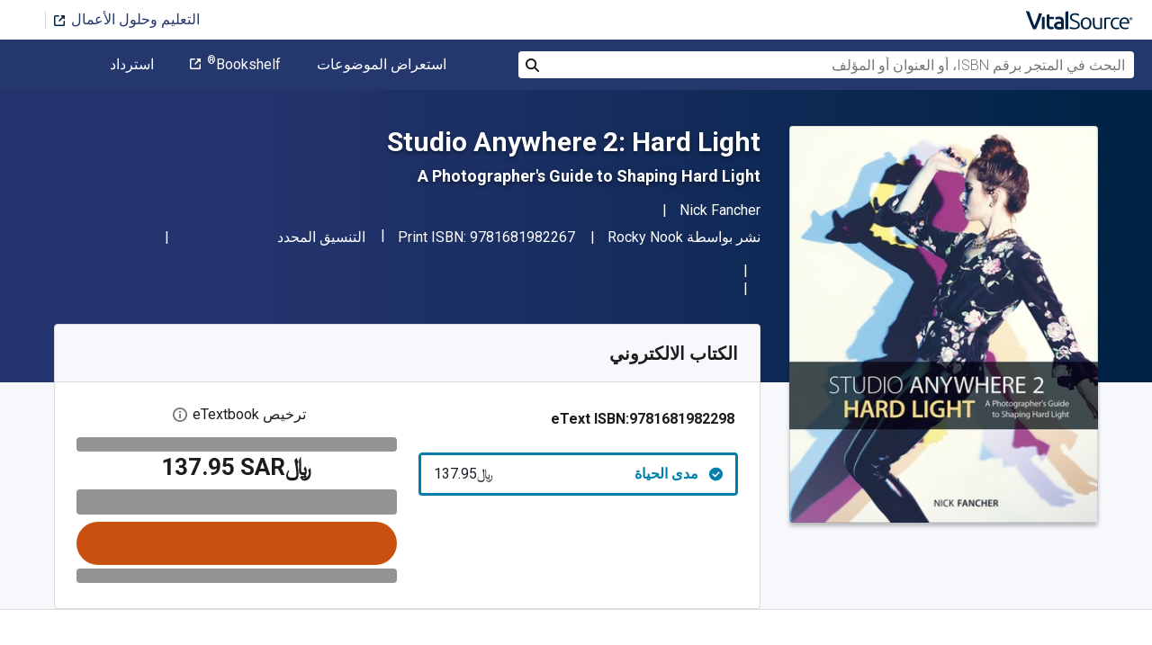

--- FILE ---
content_type: text/html; charset=utf-8
request_url: https://www.vitalsource.com/sa/products/studio-anywhere-2-hard-light-nick-fancher-v9781681982298
body_size: 35830
content:
<!DOCTYPE html>
<html lang="ar">
<head>
  <title>
        Studio Anywhere 2: Hard Light | 9781681982267, 9781681982298 | VitalSource

  </title>

        <link rel="canonical" href="https://www.vitalsource.com/sa/products/studio-anywhere-2-hard-light-nick-fancher-v9781681982298"/><link rel="alternate" href="https://www.vitalsource.com/sa/products/studio-anywhere-2-hard-light-nick-fancher-v9781681982298" hreflang="ar-SA"/><link rel="alternate" href="https://www.vitalsource.com/products/studio-anywhere-2-hard-light-nick-fancher-v9781681982298" hreflang="en-US"/><link rel="alternate" href="https://www.vitalsource.com/en-uk/products/studio-anywhere-2-hard-light-nick-fancher-v9781681982298" hreflang="en-GB"/><link rel="alternate" href="https://www.vitalsource.com/en-au/products/studio-anywhere-2-hard-light-nick-fancher-v9781681982298" hreflang="en-AU"/><link rel="alternate" href="https://www.vitalsource.com/en-ca/products/studio-anywhere-2-hard-light-nick-fancher-v9781681982298" hreflang="en-CA"/><link rel="alternate" href="https://www.vitalsource.com/za/products/studio-anywhere-2-hard-light-nick-fancher-v9781681982298" hreflang="en-ZA"/><link rel="alternate" href="https://www.vitalsource.com/de/products/studio-anywhere-2-hard-light-nick-fancher-v9781681982298" hreflang="de-DE"/><link rel="alternate" href="https://www.vitalsource.com/ie/products/studio-anywhere-2-hard-light-nick-fancher-v9781681982298" hreflang="en-IE"/><link rel="alternate" href="https://www.vitalsource.com/es/products/studio-anywhere-2-hard-light-nick-fancher-v9781681982298" hreflang="es-ES"/><link rel="alternate" href="https://www.vitalsource.com/pe/products/studio-anywhere-2-hard-light-nick-fancher-v9781681982298" hreflang="es-PE"/><link rel="alternate" href="https://www.vitalsource.com/ar/products/studio-anywhere-2-hard-light-nick-fancher-v9781681982298" hreflang="es-AR"/><link rel="alternate" href="https://www.vitalsource.com/mx/products/studio-anywhere-2-hard-light-nick-fancher-v9781681982298" hreflang="es-MX"/><link rel="alternate" href="https://www.vitalsource.com/sg/products/studio-anywhere-2-hard-light-nick-fancher-v9781681982298" hreflang="en-SG"/><link rel="alternate" href="https://www.vitalsource.com/nz/products/studio-anywhere-2-hard-light-nick-fancher-v9781681982298" hreflang="en-NZ"/><link rel="alternate" href="https://www.vitalsource.com/nl/products/studio-anywhere-2-hard-light-nick-fancher-v9781681982298" hreflang="nl-NL"/><link rel="alternate" href="https://www.vitalsource.com/in/products/studio-anywhere-2-hard-light-nick-fancher-v9781681982298" hreflang="en-IN"/><link rel="alternate" href="https://www.vitalsource.com/jp/products/studio-anywhere-2-hard-light-nick-fancher-v9781681982298" hreflang="ja-JP"/>


    <link href="https://fonts.googleapis.com/css?family=Roboto+Slab|Roboto:300,400,500,700" rel="preload stylesheet" as="style">


  

  <link href="/assets/application-7c64784bdc287a9d1f8638a8386791234b7a4b1da5a732d8a5dbb5b9f07b5f51.css" rel="preload stylesheet" as="style">

  <link rel="stylesheet" href="/packs/css/client-bundle-0ab50594.css" />
<link rel="stylesheet" href="/packs/client-bundle.0ab50594f94ec9f88cc9.css" />



  
    <meta name="csrf-param" content="authenticity_token" />
<meta name="csrf-token" content="W4K5tmve1h8hFg9tXr8Ql_Xh_PFz5JABVs69d9Wnm9U0bwd2YiHINArdvsGEVIVph5w6VX-TscuBkoHgGZaWUA" />

    <meta name="description" content="  Studio Anywhere 2: Hard Light: A Photographer&#39;s Guide to Shaping Hard Light تمت الكتابة بواسطة Nick Fancher وتم النشر بواسطة Rocky Nook. الأرقام الدولية المعيارية للكتب الدراسية الإلكترونية والرقمية لـ Studio Anywhere 2: Hard Light هي 9781681982298, 1681982293 و الأرقام الدولية المعيارية للكتاب (ISBN) هي 9781681982267, 1681982269. وفّر حتى 80% في مقابل الطباعة عن طريق الانتقال إلى الحياة الرقمية من خلال VitalSource.
">

  <meta name="viewport" content="width=device-width, initial-scale=1">
  <meta http-equiv="Content-Type" content="text/html; charset=utf-8">
  <meta
    name="google-site-verification"
    content="q81rhHnw0KqtevGIAkgpzsWM6D4i-5z-j_KBr0wUjlc"
  >

    <meta
      name="msvalidate.01"
      content="38D8268C7D5B350A2BD3DD37A6F8AC83"
    >

  <meta name="author" content="VitalSource Technologies Inc">
<meta name="twitter:card" content="summary">
<meta name="twitter:site" content="@vitalsource">

<meta
  property="og:title"
  content="
      Studio Anywhere 2: Hard Light | 9781681982267, 9781681982298 | VitalSource

"
>

<meta
  property="og:description"
  content="  Studio Anywhere 2: Hard Light: A Photographer&#39;s Guide to Shaping Hard Light تمت الكتابة بواسطة Nick Fancher وتم النشر بواسطة Rocky Nook. الأرقام الدولية المعيارية للكتب الدراسية الإلكترونية والرقمية لـ Studio Anywhere 2: Hard Light هي 9781681982298, 1681982293 و الأرقام الدولية المعيارية للكتاب (ISBN) هي 9781681982267, 1681982269. وفّر حتى 80% في مقابل الطباعة عن طريق الانتقال إلى الحياة الرقمية من خلال VitalSource.
"
>

<meta property="og:type" content="product">

<meta
  property="og:url"
  content="https://www.vitalsource.com/sa/products/studio-anywhere-2-hard-light-nick-fancher-v9781681982298"
>
<meta
  property="og:image"
  content="https://covers.vitalsource.com/vbid/9781681982298/width/200?style=preview"
>
<meta
  property="og:image:width"
  content="200"
>
<meta
  property="og:image:height"
  content="200"
>
<meta
  property="fb:app_id"
  content="671954334280405"
>

<meta property="og:site_name" content="VitalSource">


    <script src="/packs/js/runtime-5167ff959729a68e306a.js" defer="defer" type="92a545302ffa4c70caf02005-text/javascript"></script>
<script src="/packs/js/4185-3c0e7cfe753749606a92.js" defer="defer" type="92a545302ffa4c70caf02005-text/javascript"></script>
<script src="/packs/js/client-bundle-0cc8726a2685b5c6e2c8.js" defer="defer" type="92a545302ffa4c70caf02005-text/javascript"></script>
<script src="/cookiecat/script.js" type="92a545302ffa4c70caf02005-text/javascript"></script>

<script type="92a545302ffa4c70caf02005-text/javascript">
  environment = 'production';
  regionKey = 'sa_store';
  isWhiteLabel = false;
  locale = 'ar-SA';
  userId = '';
  userEmail = '';
  parentStoreKey = 'sa_store';
  isBranded = false;
  userGUID = '';
  isVirtualStore = false;
</script>

    <!-- Google Tag Manager -->
<script type="92a545302ffa4c70caf02005-text/javascript">(function(w,d,s,l,i){w[l]=w[l]||[];w[l].push({'gtm.start':
new Date().getTime(),event:'gtm.js'});var f=d.getElementsByTagName(s)[0],
j=d.createElement(s),dl=l!='dataLayer'?'&l='+l:'';j.async=true;j.src=
'https://www.googletagmanager.com/gtm.js?id='+i+dl+ '&gtm_auth=gOiE5wxIK2oYX08ghKpQFQ&gtm_preview=env-2&gtm_cookies_win=x';f.parentNode.insertBefore(j,f);
})(window,document,'script','dataLayer','GTM-5R5XJDH');</script>
<!-- End Google Tag Manager -->





    <script type="92a545302ffa4c70caf02005-text/javascript">
      ;window.NREUM||(NREUM={});NREUM.init={privacy:{cookies_enabled:true}};

      ;NREUM.loader_config={accountID:"2984",trustKey:"2984",agentID:"86293031",licenseKey:"2285d4559b",applicationID:"84857613"};
      ;NREUM.info={beacon:"bam.nr-data.net",errorBeacon:"bam.nr-data.net",licenseKey:"2285d4559b",applicationID:"84857613",sa:1};
      ;/*! For license information please see nr-loader-spa-1.248.0.min.js.LICENSE.txt */
      (()=>{var e,t,r={234:(e,t,r)=>{"use strict";r.d(t,{P_:()=>g,Mt:()=>v,C5:()=>s,DL:()=>A,OP:()=>D,lF:()=>N,Yu:()=>x,Dg:()=>m,CX:()=>c,GE:()=>w,sU:()=>j});var n=r(8632),i=r(9567);const o={beacon:n.ce.beacon,errorBeacon:n.ce.errorBeacon,licenseKey:void 0,applicationID:void 0,sa:void 0,queueTime:void 0,applicationTime:void 0,ttGuid:void 0,user:void 0,account:void 0,product:void 0,extra:void 0,jsAttributes:{},userAttributes:void 0,atts:void 0,transactionName:void 0,tNamePlain:void 0},a={};function s(e){if(!e)throw new Error("All info objects require an agent identifier!");if(!a[e])throw new Error("Info for ".concat(e," was never set"));return a[e]}function c(e,t){if(!e)throw new Error("All info objects require an agent identifier!");a[e]=(0,i.D)(t,o);const r=(0,n.ek)(e);r&&(r.info=a[e])}const u=e=>{if(!e||"string"!=typeof e)return!1;try{document.createDocumentFragment().querySelector(e)}catch{return!1}return!0};var d=r(7056),l=r(50);const f=()=>{const e={mask_selector:"*",block_selector:"[data-nr-block]",mask_input_options:{color:!1,date:!1,"datetime-local":!1,email:!1,month:!1,number:!1,range:!1,search:!1,tel:!1,text:!1,time:!1,url:!1,week:!1,textarea:!1,select:!1,password:!0}};return{feature_flags:[],proxy:{assets:void 0,beacon:void 0},privacy:{cookies_enabled:!0},ajax:{deny_list:void 0,block_internal:!0,enabled:!0,harvestTimeSeconds:10,autoStart:!0},distributed_tracing:{enabled:void 0,exclude_newrelic_header:void 0,cors_use_newrelic_header:void 0,cors_use_tracecontext_headers:void 0,allowed_origins:void 0},session:{domain:void 0,expiresMs:d.oD,inactiveMs:d.Hb},ssl:void 0,obfuscate:void 0,jserrors:{enabled:!0,harvestTimeSeconds:10,autoStart:!0},metrics:{enabled:!0,autoStart:!0},page_action:{enabled:!0,harvestTimeSeconds:30,autoStart:!0},page_view_event:{enabled:!0,autoStart:!0},page_view_timing:{enabled:!0,harvestTimeSeconds:30,long_task:!1,autoStart:!0},session_trace:{enabled:!0,harvestTimeSeconds:10,autoStart:!0},harvest:{tooManyRequestsDelay:60},session_replay:{autoStart:!0,enabled:!1,harvestTimeSeconds:60,sampling_rate:50,error_sampling_rate:50,collect_fonts:!1,inline_images:!1,inline_stylesheet:!0,mask_all_inputs:!0,get mask_text_selector(){return e.mask_selector},set mask_text_selector(t){u(t)?e.mask_selector=t+",[data-nr-mask]":null===t?e.mask_selector=t:(0,l.Z)("An invalid session_replay.mask_selector was provided and will not be used",t)},get block_class(){return"nr-block"},get ignore_class(){return"nr-ignore"},get mask_text_class(){return"nr-mask"},get block_selector(){return e.block_selector},set block_selector(t){u(t)?e.block_selector+=",".concat(t):""!==t&&(0,l.Z)("An invalid session_replay.block_selector was provided and will not be used",t)},get mask_input_options(){return e.mask_input_options},set mask_input_options(t){t&&"object"==typeof t?e.mask_input_options={...t,password:!0}:(0,l.Z)("An invalid session_replay.mask_input_option was provided and will not be used",t)}},spa:{enabled:!0,harvestTimeSeconds:10,autoStart:!0}}},h={},p="All configuration objects require an agent identifier!";function g(e){if(!e)throw new Error(p);if(!h[e])throw new Error("Configuration for ".concat(e," was never set"));return h[e]}function m(e,t){if(!e)throw new Error(p);h[e]=(0,i.D)(t,f());const r=(0,n.ek)(e);r&&(r.init=h[e])}function v(e,t){if(!e)throw new Error(p);var r=g(e);if(r){for(var n=t.split("."),i=0;i<n.length-1;i++)if("object"!=typeof(r=r[n[i]]))return;r=r[n[n.length-1]]}return r}const b={accountID:void 0,trustKey:void 0,agentID:void 0,licenseKey:void 0,applicationID:void 0,xpid:void 0},y={};function A(e){if(!e)throw new Error("All loader-config objects require an agent identifier!");if(!y[e])throw new Error("LoaderConfig for ".concat(e," was never set"));return y[e]}function w(e,t){if(!e)throw new Error("All loader-config objects require an agent identifier!");y[e]=(0,i.D)(t,b);const r=(0,n.ek)(e);r&&(r.loader_config=y[e])}const x=(0,n.mF)().o;var E=r(385),_=r(6818);const T={buildEnv:_.Re,customTransaction:void 0,disabled:!1,distMethod:_.gF,isolatedBacklog:!1,loaderType:void 0,maxBytes:3e4,offset:Math.floor(E._A?.performance?.timeOrigin||E._A?.performance?.timing?.navigationStart||Date.now()),onerror:void 0,origin:""+E._A.location,ptid:void 0,releaseIds:{},session:void 0,xhrWrappable:"function"==typeof E._A.XMLHttpRequest?.prototype?.addEventListener,version:_.q4,denyList:void 0},S={};function D(e){if(!e)throw new Error("All runtime objects require an agent identifier!");if(!S[e])throw new Error("Runtime for ".concat(e," was never set"));return S[e]}function j(e,t){if(!e)throw new Error("All runtime objects require an agent identifier!");S[e]=(0,i.D)(t,T);const r=(0,n.ek)(e);r&&(r.runtime=S[e])}function N(e){return function(e){try{const t=s(e);return!!t.licenseKey&&!!t.errorBeacon&&!!t.applicationID}catch(e){return!1}}(e)}},9567:(e,t,r)=>{"use strict";r.d(t,{D:()=>i});var n=r(50);function i(e,t){try{if(!e||"object"!=typeof e)return(0,n.Z)("Setting a Configurable requires an object as input");if(!t||"object"!=typeof t)return(0,n.Z)("Setting a Configurable requires a model to set its initial properties");const r=Object.create(Object.getPrototypeOf(t),Object.getOwnPropertyDescriptors(t)),o=0===Object.keys(r).length?e:r;for(let a in o)if(void 0!==e[a])try{Array.isArray(e[a])&&Array.isArray(t[a])?r[a]=Array.from(new Set([...e[a],...t[a]])):"object"==typeof e[a]&&"object"==typeof t[a]?r[a]=i(e[a],t[a]):r[a]=e[a]}catch(e){(0,n.Z)("An error occurred while setting a property of a Configurable",e)}return r}catch(e){(0,n.Z)("An error occured while setting a Configurable",e)}}},6818:(e,t,r)=>{"use strict";r.d(t,{Re:()=>i,gF:()=>o,lF:()=>a,q4:()=>n});const n="1.248.0",i="PROD",o="CDN",a="2.0.0-alpha.11"},385:(e,t,r)=>{"use strict";r.d(t,{FN:()=>c,IF:()=>l,LW:()=>a,Nk:()=>h,Tt:()=>u,_A:()=>o,cv:()=>p,iS:()=>s,il:()=>n,ux:()=>d,v6:()=>i,w1:()=>f});const n="undefined"!=typeof window&&!!window.document,i="undefined"!=typeof WorkerGlobalScope&&("undefined"!=typeof self&&self instanceof WorkerGlobalScope&&self.navigator instanceof WorkerNavigator||"undefined"!=typeof globalThis&&globalThis instanceof WorkerGlobalScope&&globalThis.navigator instanceof WorkerNavigator),o=n?window:"undefined"!=typeof WorkerGlobalScope&&("undefined"!=typeof self&&self instanceof WorkerGlobalScope&&self||"undefined"!=typeof globalThis&&globalThis instanceof WorkerGlobalScope&&globalThis),a="complete"===o?.document?.readyState,s=Boolean("hidden"===o?.document?.visibilityState),c=""+o?.location,u=/iPad|iPhone|iPod/.test(o.navigator?.userAgent),d=u&&"undefined"==typeof SharedWorker,l=(()=>{const e=o.navigator?.userAgent?.match(/Firefox[/\s](\d+\.\d+)/);return Array.isArray(e)&&e.length>=2?+e[1]:0})(),f=Boolean(n&&window.document.documentMode),h=!!o.navigator?.sendBeacon,p=Math.floor(o?.performance?.timeOrigin||o?.performance?.timing?.navigationStart||Date.now())},1117:(e,t,r)=>{"use strict";r.d(t,{w:()=>o});var n=r(50);const i={agentIdentifier:"",ee:void 0};class o{constructor(e){try{if("object"!=typeof e)return(0,n.Z)("shared context requires an object as input");this.sharedContext={},Object.assign(this.sharedContext,i),Object.entries(e).forEach((e=>{let[t,r]=e;Object.keys(i).includes(t)&&(this.sharedContext[t]=r)}))}catch(e){(0,n.Z)("An error occured while setting SharedContext",e)}}}},8e3:(e,t,r)=>{"use strict";r.d(t,{L:()=>d,R:()=>c});var n=r(8325),i=r(1284),o=r(4322),a=r(3325);const s={};function c(e,t){const r={staged:!1,priority:a.p[t]||0};u(e),s[e].get(t)||s[e].set(t,r)}function u(e){e&&(s[e]||(s[e]=new Map))}function d(){let e=arguments.length>0&&void 0!==arguments[0]?arguments[0]:"",t=arguments.length>1&&void 0!==arguments[1]?arguments[1]:"feature";if(u(e),!e||!s[e].get(t))return a(t);s[e].get(t).staged=!0;const r=[...s[e]];function a(t){const r=e?n.ee.get(e):n.ee,a=o.X.handlers;if(r.backlog&&a){var s=r.backlog[t],c=a[t];if(c){for(var u=0;s&&u<s.length;++u)l(s[u],c);(0,i.D)(c,(function(e,t){(0,i.D)(t,(function(t,r){r[0].on(e,r[1])}))}))}delete a[t],r.backlog[t]=null,r.emit("drain-"+t,[])}}r.every((e=>{let[t,r]=e;return r.staged}))&&(r.sort(((e,t)=>e[1].priority-t[1].priority)),r.forEach((t=>{let[r]=t;s[e].delete(r),a(r)})))}function l(e,t){var r=e[1];(0,i.D)(t[r],(function(t,r){var n=e[0];if(r[0]===n){var i=r[1],o=e[3],a=e[2];i.apply(o,a)}}))}},8325:(e,t,r)=>{"use strict";r.d(t,{A:()=>c,ee:()=>u});var n=r(8632),i=r(2210),o=r(234);class a{constructor(e){this.contextId=e}}var s=r(3117);const c="nr@context:".concat(s.a),u=function e(t,r){var n={},s={},d={},f=!1;try{f=16===r.length&&(0,o.OP)(r).isolatedBacklog}catch(e){}var h={on:g,addEventListener:g,removeEventListener:function(e,t){var r=n[e];if(!r)return;for(var i=0;i<r.length;i++)r[i]===t&&r.splice(i,1)},emit:function(e,r,n,i,o){!1!==o&&(o=!0);if(u.aborted&&!i)return;t&&o&&t.emit(e,r,n);for(var a=p(n),c=m(e),d=c.length,l=0;l<d;l++)c[l].apply(a,r);var f=b()[s[e]];f&&f.push([h,e,r,a]);return a},get:v,listeners:m,context:p,buffer:function(e,t){const r=b();if(t=t||"feature",h.aborted)return;Object.entries(e||{}).forEach((e=>{let[n,i]=e;s[i]=t,t in r||(r[t]=[])}))},abort:l,aborted:!1,isBuffering:function(e){return!!b()[s[e]]},debugId:r,backlog:f?{}:t&&"object"==typeof t.backlog?t.backlog:{}};return h;function p(e){return e&&e instanceof a?e:e?(0,i.X)(e,c,(()=>new a(c))):new a(c)}function g(e,t){n[e]=m(e).concat(t)}function m(e){return n[e]||[]}function v(t){return d[t]=d[t]||e(h,t)}function b(){return h.backlog}}(void 0,"globalEE"),d=(0,n.fP)();function l(){u.aborted=!0,u.backlog={}}d.ee||(d.ee=u)},5546:(e,t,r)=>{"use strict";r.d(t,{E:()=>n,p:()=>i});var n=r(8325).ee.get("handle");function i(e,t,r,i,o){o?(o.buffer([e],i),o.emit(e,t,r)):(n.buffer([e],i),n.emit(e,t,r))}},4322:(e,t,r)=>{"use strict";r.d(t,{X:()=>o});var n=r(5546);o.on=a;var i=o.handlers={};function o(e,t,r,o){a(o||n.E,i,e,t,r)}function a(e,t,r,i,o){o||(o="feature"),e||(e=n.E);var a=t[o]=t[o]||{};(a[r]=a[r]||[]).push([e,i])}},3239:(e,t,r)=>{"use strict";r.d(t,{bP:()=>s,iz:()=>c,m$:()=>a});var n=r(385);let i=!1,o=!1;try{const e={get passive(){return i=!0,!1},get signal(){return o=!0,!1}};n._A.addEventListener("test",null,e),n._A.removeEventListener("test",null,e)}catch(e){}function a(e,t){return i||o?{capture:!!e,passive:i,signal:t}:!!e}function s(e,t){let r=arguments.length>2&&void 0!==arguments[2]&&arguments[2],n=arguments.length>3?arguments[3]:void 0;window.addEventListener(e,t,a(r,n))}function c(e,t){let r=arguments.length>2&&void 0!==arguments[2]&&arguments[2],n=arguments.length>3?arguments[3]:void 0;document.addEventListener(e,t,a(r,n))}},3117:(e,t,r)=>{"use strict";r.d(t,{a:()=>n});const n=(0,r(4402).Rl)()},4402:(e,t,r)=>{"use strict";r.d(t,{Ht:()=>u,M:()=>c,Rl:()=>a,ky:()=>s});var n=r(385);const i="xxxxxxxx-xxxx-4xxx-yxxx-xxxxxxxxxxxx";function o(e,t){return e?15&e[t]:16*Math.random()|0}function a(){const e=n._A?.crypto||n._A?.msCrypto;let t,r=0;return e&&e.getRandomValues&&(t=e.getRandomValues(new Uint8Array(31))),i.split("").map((e=>"x"===e?o(t,++r).toString(16):"y"===e?(3&o()|8).toString(16):e)).join("")}function s(e){const t=n._A?.crypto||n._A?.msCrypto;let r,i=0;t&&t.getRandomValues&&(r=t.getRandomValues(new Uint8Array(31)));const a=[];for(var s=0;s<e;s++)a.push(o(r,++i).toString(16));return a.join("")}function c(){return s(16)}function u(){return s(32)}},7056:(e,t,r)=>{"use strict";r.d(t,{Bq:()=>n,Hb:()=>o,oD:()=>i});const n="NRBA",i=144e5,o=18e5},7894:(e,t,r)=>{"use strict";function n(){return Math.round(performance.now())}r.d(t,{z:()=>n})},7243:(e,t,r)=>{"use strict";r.d(t,{e:()=>i});var n=r(385);function i(e){if(0===(e||"").indexOf("data:"))return{protocol:"data"};try{const t=new URL(e,location.href),r={port:t.port,hostname:t.hostname,pathname:t.pathname,search:t.search,protocol:t.protocol.slice(0,t.protocol.indexOf(":")),sameOrigin:t.protocol===n._A?.location?.protocol&&t.host===n._A?.location?.host};return r.port&&""!==r.port||("http:"===t.protocol&&(r.port="80"),"https:"===t.protocol&&(r.port="443")),r.pathname&&""!==r.pathname?r.pathname.startsWith("/")||(r.pathname="/".concat(r.pathname)):r.pathname="/",r}catch(e){return{}}}},50:(e,t,r)=>{"use strict";function n(e,t){"function"==typeof console.warn&&(console.warn("New Relic: ".concat(e)),t&&console.warn(t))}r.d(t,{Z:()=>n})},2825:(e,t,r)=>{"use strict";r.d(t,{N:()=>d,T:()=>l});var n=r(8325),i=r(5546),o=r(3325),a=r(385);const s="newrelic";const c={stn:[o.D.sessionTrace],err:[o.D.jserrors,o.D.metrics],ins:[o.D.pageAction],spa:[o.D.spa],sr:[o.D.sessionReplay,o.D.sessionTrace]},u=new Set;function d(e,t){const r=n.ee.get(t);e&&"object"==typeof e&&(u.has(t)||(Object.entries(e).forEach((e=>{let[t,n]=e;c[t]?c[t].forEach((e=>{n?(0,i.p)("feat-"+t,[],void 0,e,r):(0,i.p)("block-"+t,[],void 0,e,r),(0,i.p)("rumresp-"+t,[Boolean(n)],void 0,e,r)})):n&&(0,i.p)("feat-"+t,[],void 0,void 0,r),l[t]=Boolean(n)})),Object.keys(c).forEach((e=>{void 0===l[e]&&(c[e]?.forEach((t=>(0,i.p)("rumresp-"+e,[!1],void 0,t,r))),l[e]=!1)})),u.add(t),function(){let e=arguments.length>0&&void 0!==arguments[0]?arguments[0]:{};try{a._A.dispatchEvent(new CustomEvent(s,{detail:e}))}catch(e){}}({loaded:!0})))}const l={}},2210:(e,t,r)=>{"use strict";r.d(t,{X:()=>i});var n=Object.prototype.hasOwnProperty;function i(e,t,r){if(n.call(e,t))return e[t];var i=r();if(Object.defineProperty&&Object.keys)try{return Object.defineProperty(e,t,{value:i,writable:!0,enumerable:!1}),i}catch(e){}return e[t]=i,i}},1284:(e,t,r)=>{"use strict";r.d(t,{D:()=>n});const n=(e,t)=>Object.entries(e||{}).map((e=>{let[r,n]=e;return t(r,n)}))},4351:(e,t,r)=>{"use strict";r.d(t,{P:()=>o});var n=r(8325);const i=()=>{const e=new WeakSet;return(t,r)=>{if("object"==typeof r&&null!==r){if(e.has(r))return;e.add(r)}return r}};function o(e){try{return JSON.stringify(e,i())}catch(e){try{n.ee.emit("internal-error",[e])}catch(e){}}}},3960:(e,t,r)=>{"use strict";r.d(t,{KB:()=>a,b2:()=>o});var n=r(3239);function i(){return"undefined"==typeof document||"complete"===document.readyState}function o(e,t){if(i())return e();(0,n.bP)("load",e,t)}function a(e){if(i())return e();(0,n.iz)("DOMContentLoaded",e)}},8632:(e,t,r)=>{"use strict";r.d(t,{EZ:()=>d,ce:()=>o,ek:()=>u,fP:()=>a,gG:()=>l,h5:()=>c,mF:()=>s});var n=r(7894),i=r(385);const o={beacon:"bam.nr-data.net",errorBeacon:"bam.nr-data.net"};function a(){return i._A.NREUM||(i._A.NREUM={}),void 0===i._A.newrelic&&(i._A.newrelic=i._A.NREUM),i._A.NREUM}function s(){let e=a();return e.o||(e.o={ST:i._A.setTimeout,SI:i._A.setImmediate,CT:i._A.clearTimeout,XHR:i._A.XMLHttpRequest,REQ:i._A.Request,EV:i._A.Event,PR:i._A.Promise,MO:i._A.MutationObserver,FETCH:i._A.fetch}),e}function c(e,t){let r=a();r.initializedAgents??={},t.initializedAt={ms:(0,n.z)(),date:new Date},r.initializedAgents[e]=t}function u(e){let t=a();return t.initializedAgents?.[e]}function d(e,t){a()[e]=t}function l(){return function(){let e=a();const t=e.info||{};e.info={beacon:o.beacon,errorBeacon:o.errorBeacon,...t}}(),function(){let e=a();const t=e.init||{};e.init={...t}}(),s(),function(){let e=a();const t=e.loader_config||{};e.loader_config={...t}}(),a()}},7956:(e,t,r)=>{"use strict";r.d(t,{N:()=>i});var n=r(3239);function i(e){let t=arguments.length>1&&void 0!==arguments[1]&&arguments[1],r=arguments.length>2?arguments[2]:void 0,i=arguments.length>3?arguments[3]:void 0;(0,n.iz)("visibilitychange",(function(){if(t)return void("hidden"===document.visibilityState&&e());e(document.visibilityState)}),r,i)}},1214:(e,t,r)=>{"use strict";r.d(t,{em:()=>b,u5:()=>D,QU:()=>C,_L:()=>I,Gm:()=>H,Lg:()=>L,BV:()=>G,Kf:()=>K});var n=r(8325),i=r(3117);const o="nr@original:".concat(i.a);var a=Object.prototype.hasOwnProperty,s=!1;function c(e,t){return e||(e=n.ee),r.inPlace=function(e,t,n,i,o){n||(n="");const a="-"===n.charAt(0);for(let s=0;s<t.length;s++){const c=t[s],u=e[c];d(u)||(e[c]=r(u,a?c+n:n,i,c,o))}},r.flag=o,r;function r(t,r,n,s,c){return d(t)?t:(r||(r=""),nrWrapper[o]=t,function(e,t,r){if(Object.defineProperty&&Object.keys)try{return Object.keys(e).forEach((function(r){Object.defineProperty(t,r,{get:function(){return e[r]},set:function(t){return e[r]=t,t}})})),t}catch(e){u([e],r)}for(var n in e)a.call(e,n)&&(t[n]=e[n])}(t,nrWrapper,e),nrWrapper);function nrWrapper(){var o,a,d,l;try{a=this,o=[...arguments],d="function"==typeof n?n(o,a):n||{}}catch(t){u([t,"",[o,a,s],d],e)}i(r+"start",[o,a,s],d,c);try{return l=t.apply(a,o)}catch(e){throw i(r+"err",[o,a,e],d,c),e}finally{i(r+"end",[o,a,l],d,c)}}}function i(r,n,i,o){if(!s||t){var a=s;s=!0;try{e.emit(r,n,i,t,o)}catch(t){u([t,r,n,i],e)}s=a}}}function u(e,t){t||(t=n.ee);try{t.emit("internal-error",e)}catch(e){}}function d(e){return!(e&&"function"==typeof e&&e.apply&&!e[o])}var l=r(2210),f=r(385);const h={},p=f._A.XMLHttpRequest,g="addEventListener",m="removeEventListener",v="nr@wrapped:".concat(n.A);function b(e){var t=function(e){return(e||n.ee).get("events")}(e);if(h[t.debugId]++)return t;h[t.debugId]=1;var r=c(t,!0);function i(e){r.inPlace(e,[g,m],"-",o)}function o(e,t){return e[1]}return"getPrototypeOf"in Object&&(f.il&&y(document,i),y(f._A,i),y(p.prototype,i)),t.on(g+"-start",(function(e,t){var n=e[1];if(null!==n&&("function"==typeof n||"object"==typeof n)){var i=(0,l.X)(n,v,(function(){var e={object:function(){if("function"!=typeof n.handleEvent)return;return n.handleEvent.apply(n,arguments)},function:n}[typeof n];return e?r(e,"fn-",null,e.name||"anonymous"):n}));this.wrapped=e[1]=i}})),t.on(m+"-start",(function(e){e[1]=this.wrapped||e[1]})),t}function y(e,t){let r=e;for(;"object"==typeof r&&!Object.prototype.hasOwnProperty.call(r,g);)r=Object.getPrototypeOf(r);for(var n=arguments.length,i=new Array(n>2?n-2:0),o=2;o<n;o++)i[o-2]=arguments[o];r&&t(r,...i)}var A="fetch-",w=A+"body-",x=["arrayBuffer","blob","json","text","formData"],E=f._A.Request,_=f._A.Response,T="prototype";const S={};function D(e){const t=function(e){return(e||n.ee).get("fetch")}(e);if(!(E&&_&&f._A.fetch))return t;if(S[t.debugId]++)return t;function r(e,r,i){var o=e[r];"function"==typeof o&&(e[r]=function(){var e,r=[...arguments],a={};t.emit(i+"before-start",[r],a),a[n.A]&&a[n.A].dt&&(e=a[n.A].dt);var s=o.apply(this,r);return t.emit(i+"start",[r,e],s),s.then((function(e){return t.emit(i+"end",[null,e],s),e}),(function(e){throw t.emit(i+"end",[e],s),e}))})}return S[t.debugId]=1,x.forEach((e=>{r(E[T],e,w),r(_[T],e,w)})),r(f._A,"fetch",A),t.on(A+"end",(function(e,r){var n=this;if(r){var i=r.headers.get("content-length");null!==i&&(n.rxSize=i),t.emit(A+"done",[null,r],n)}else t.emit(A+"done",[e],n)})),t}const j={},N=["pushState","replaceState"];function C(e){const t=function(e){return(e||n.ee).get("history")}(e);return!f.il||j[t.debugId]++||(j[t.debugId]=1,c(t).inPlace(window.history,N,"-")),t}var R=r(3239);const O={},P=["appendChild","insertBefore","replaceChild"];function I(e){const t=function(e){return(e||n.ee).get("jsonp")}(e);if(!f.il||O[t.debugId])return t;O[t.debugId]=!0;var r=c(t),i=/[?&](?:callback|cb)=([^&#]+)/,o=/(.*)\.([^.]+)/,a=/^(\w+)(\.|$)(.*)$/;function s(e,t){if(!e)return t;const r=e.match(a),n=r[1];return s(r[3],t[n])}return r.inPlace(Node.prototype,P,"dom-"),t.on("dom-start",(function(e){!function(e){if(!e||"string"!=typeof e.nodeName||"script"!==e.nodeName.toLowerCase())return;if("function"!=typeof e.addEventListener)return;var n=(a=e.src,c=a.match(i),c?c[1]:null);var a,c;if(!n)return;var u=function(e){var t=e.match(o);if(t&&t.length>=3)return{key:t[2],parent:s(t[1],window)};return{key:e,parent:window}}(n);if("function"!=typeof u.parent[u.key])return;var d={};function l(){t.emit("jsonp-end",[],d),e.removeEventListener("load",l,(0,R.m$)(!1)),e.removeEventListener("error",f,(0,R.m$)(!1))}function f(){t.emit("jsonp-error",[],d),t.emit("jsonp-end",[],d),e.removeEventListener("load",l,(0,R.m$)(!1)),e.removeEventListener("error",f,(0,R.m$)(!1))}r.inPlace(u.parent,[u.key],"cb-",d),e.addEventListener("load",l,(0,R.m$)(!1)),e.addEventListener("error",f,(0,R.m$)(!1)),t.emit("new-jsonp",[e.src],d)}(e[0])})),t}const k={};function H(e){const t=function(e){return(e||n.ee).get("mutation")}(e);if(!f.il||k[t.debugId])return t;k[t.debugId]=!0;var r=c(t),i=f._A.MutationObserver;return i&&(window.MutationObserver=function(e){return this instanceof i?new i(r(e,"fn-")):i.apply(this,arguments)},MutationObserver.prototype=i.prototype),t}const z={};function L(e){const t=function(e){return(e||n.ee).get("promise")}(e);if(z[t.debugId])return t;z[t.debugId]=!0;var r=t.context,i=c(t),a=f._A.Promise;return a&&function(){function e(r){var n=t.context(),o=i(r,"executor-",n,null,!1);const s=Reflect.construct(a,[o],e);return t.context(s).getCtx=function(){return n},s}f._A.Promise=e,Object.defineProperty(e,"name",{value:"Promise"}),e.toString=function(){return a.toString()},Object.setPrototypeOf(e,a),["all","race"].forEach((function(r){const n=a[r];e[r]=function(e){let i=!1;[...e||[]].forEach((e=>{this.resolve(e).then(a("all"===r),a(!1))}));const o=n.apply(this,arguments);return o;function a(e){return function(){t.emit("propagate",[null,!i],o,!1,!1),i=i||!e}}}})),["resolve","reject"].forEach((function(r){const n=a[r];e[r]=function(e){const r=n.apply(this,arguments);return e!==r&&t.emit("propagate",[e,!0],r,!1,!1),r}})),e.prototype=a.prototype;const n=a.prototype.then;a.prototype.then=function(){var e=this,o=r(e);o.promise=e;for(var a=arguments.length,s=new Array(a),c=0;c<a;c++)s[c]=arguments[c];s[0]=i(s[0],"cb-",o,null,!1),s[1]=i(s[1],"cb-",o,null,!1);const u=n.apply(this,s);return o.nextPromise=u,t.emit("propagate",[e,!0],u,!1,!1),u},a.prototype.then[o]=n,t.on("executor-start",(function(e){e[0]=i(e[0],"resolve-",this,null,!1),e[1]=i(e[1],"resolve-",this,null,!1)})),t.on("executor-err",(function(e,t,r){e[1](r)})),t.on("cb-end",(function(e,r,n){t.emit("propagate",[n,!0],this.nextPromise,!1,!1)})),t.on("propagate",(function(e,r,n){this.getCtx&&!r||(this.getCtx=function(){if(e instanceof Promise)var r=t.context(e);return r&&r.getCtx?r.getCtx():this})}))}(),t}const M={},F="setTimeout",B="setInterval",U="clearTimeout",Z="-start",V="-",q=[F,"setImmediate",B,U,"clearImmediate"];function G(e){const t=function(e){return(e||n.ee).get("timer")}(e);if(M[t.debugId]++)return t;M[t.debugId]=1;var r=c(t);return r.inPlace(f._A,q.slice(0,2),F+V),r.inPlace(f._A,q.slice(2,3),B+V),r.inPlace(f._A,q.slice(3),U+V),t.on(B+Z,(function(e,t,n){e[0]=r(e[0],"fn-",null,n)})),t.on(F+Z,(function(e,t,n){this.method=n,this.timerDuration=isNaN(e[1])?0:+e[1],e[0]=r(e[0],"fn-",this,n)})),t}var W=r(50);const X={},Y=["open","send"];function K(e){var t=e||n.ee;const r=function(e){return(e||n.ee).get("xhr")}(t);if(X[r.debugId]++)return r;X[r.debugId]=1,b(t);var i=c(r),o=f._A.XMLHttpRequest,a=f._A.MutationObserver,s=f._A.Promise,u=f._A.setInterval,d="readystatechange",l=["onload","onerror","onabort","onloadstart","onloadend","onprogress","ontimeout"],h=[],p=f._A.XMLHttpRequest=function(e){const t=new o(e),n=r.context(t);try{r.emit("new-xhr",[t],n),t.addEventListener(d,(a=n,function(){var e=this;e.readyState>3&&!a.resolved&&(a.resolved=!0,r.emit("xhr-resolved",[],e)),i.inPlace(e,l,"fn-",w)}),(0,R.m$)(!1))}catch(e){(0,W.Z)("An error occurred while intercepting XHR",e);try{r.emit("internal-error",[e])}catch(e){}}var a;return t};function g(e,t){i.inPlace(t,["onreadystatechange"],"fn-",w)}if(function(e,t){for(var r in e)t[r]=e[r]}(o,p),p.prototype=o.prototype,i.inPlace(p.prototype,Y,"-xhr-",w),r.on("send-xhr-start",(function(e,t){g(e,t),function(e){h.push(e),a&&(m?m.then(A):u?u(A):(v=-v,y.data=v))}(t)})),r.on("open-xhr-start",g),a){var m=s&&s.resolve();if(!u&&!s){var v=1,y=document.createTextNode(v);new a(A).observe(y,{characterData:!0})}}else t.on("fn-end",(function(e){e[0]&&e[0].type===d||A()}));function A(){for(var e=0;e<h.length;e++)g(0,h[e]);h.length&&(h=[])}function w(e,t){return t}return r}},7825:(e,t,r)=>{"use strict";r.d(t,{t:()=>n});const n=r(3325).D.ajax},6660:(e,t,r)=>{"use strict";r.d(t,{t:()=>n});const n=r(3325).D.jserrors},3081:(e,t,r)=>{"use strict";r.d(t,{gF:()=>o,mY:()=>i,t9:()=>n,vz:()=>s,xS:()=>a});const n=r(3325).D.metrics,i="sm",o="cm",a="storeSupportabilityMetrics",s="storeEventMetrics"},4649:(e,t,r)=>{"use strict";r.d(t,{t:()=>n});const n=r(3325).D.pageAction},7633:(e,t,r)=>{"use strict";r.d(t,{t:()=>n});const n=r(3325).D.pageViewEvent},9251:(e,t,r)=>{"use strict";r.d(t,{t:()=>n});const n=r(3325).D.pageViewTiming},7144:(e,t,r)=>{"use strict";r.d(t,{t:()=>n});const n=r(3325).D.sessionReplay},3614:(e,t,r)=>{"use strict";r.d(t,{BST_RESOURCE:()=>i,END:()=>s,FEATURE_NAME:()=>n,FN_END:()=>u,FN_START:()=>c,PUSH_STATE:()=>d,RESOURCE:()=>o,START:()=>a});const n=r(3325).D.sessionTrace,i="bstResource",o="resource",a="-start",s="-end",c="fn"+a,u="fn"+s,d="pushState"},7836:(e,t,r)=>{"use strict";r.d(t,{BODY:()=>x,CB_END:()=>E,CB_START:()=>u,END:()=>w,FEATURE_NAME:()=>i,FETCH:()=>T,FETCH_BODY:()=>v,FETCH_DONE:()=>m,FETCH_START:()=>g,FN_END:()=>c,FN_START:()=>s,INTERACTION:()=>f,INTERACTION_API:()=>d,INTERACTION_EVENTS:()=>o,JSONP_END:()=>b,JSONP_NODE:()=>p,JS_TIME:()=>_,MAX_TIMER_BUDGET:()=>a,REMAINING:()=>l,SPA_NODE:()=>h,START:()=>A,originalSetTimeout:()=>y});var n=r(234);const i=r(3325).D.spa,o=["click","submit","keypress","keydown","keyup","change"],a=999,s="fn-start",c="fn-end",u="cb-start",d="api-ixn-",l="remaining",f="interaction",h="spaNode",p="jsonpNode",g="fetch-start",m="fetch-done",v="fetch-body-",b="jsonp-end",y=n.Yu.ST,A="-start",w="-end",x="-body",E="cb"+w,_="jsTime",T="fetch"},5938:(e,t,r)=>{"use strict";r.d(t,{W:()=>i});var n=r(8325);class i{constructor(e,t,r){this.agentIdentifier=e,this.aggregator=t,this.ee=n.ee.get(e),this.featureName=r,this.blocked=!1}}},7530:(e,t,r)=>{"use strict";r.d(t,{j:()=>b});var n=r(3325),i=r(234),o=r(5546),a=r(8325),s=r(7894),c=r(8e3),u=r(3960),d=r(385),l=r(50),f=r(3081),h=r(8632);function p(){const e=(0,h.gG)();["setErrorHandler","finished","addToTrace","addRelease","addPageAction","setCurrentRouteName","setPageViewName","setCustomAttribute","interaction","noticeError","setUserId","setApplicationVersion","start","recordReplay","pauseReplay"].forEach((t=>{e[t]=function(){for(var r=arguments.length,n=new Array(r),i=0;i<r;i++)n[i]=arguments[i];return function(t){for(var r=arguments.length,n=new Array(r>1?r-1:0),i=1;i<r;i++)n[i-1]=arguments[i];let o=[];return Object.values(e.initializedAgents).forEach((e=>{e.exposed&&e.api[t]&&o.push(e.api[t](...n))})),o.length>1?o:o[0]}(t,...n)}}))}var g=r(2825);const m=e=>{const t=e.startsWith("http");e+="/",r.p=t?e:"https://"+e};let v=!1;function b(e){let t=arguments.length>1&&void 0!==arguments[1]?arguments[1]:{},b=arguments.length>2?arguments[2]:void 0,y=arguments.length>3?arguments[3]:void 0,{init:A,info:w,loader_config:x,runtime:E={loaderType:b},exposed:_=!0}=t;const T=(0,h.gG)();w||(A=T.init,w=T.info,x=T.loader_config),(0,i.Dg)(e.agentIdentifier,A||{}),(0,i.GE)(e.agentIdentifier,x||{}),w.jsAttributes??={},d.v6&&(w.jsAttributes.isWorker=!0),(0,i.CX)(e.agentIdentifier,w);const S=(0,i.P_)(e.agentIdentifier),D=[w.beacon,w.errorBeacon];v||(S.proxy.assets&&(m(S.proxy.assets),D.push(S.proxy.assets)),S.proxy.beacon&&D.push(S.proxy.beacon),p(),(0,h.EZ)("activatedFeatures",g.T)),E.denyList=[...S.ajax.deny_list||[],...S.ajax.block_internal?D:[]],(0,i.sU)(e.agentIdentifier,E),void 0===e.api&&(e.api=function(e,t){t||(0,c.R)(e,"api");const h={};var p=a.ee.get(e),g=p.get("tracer"),m="api-",v=m+"ixn-";function b(t,r,n,o){const a=(0,i.C5)(e);return null===r?delete a.jsAttributes[t]:(0,i.CX)(e,{...a,jsAttributes:{...a.jsAttributes,[t]:r}}),w(m,n,!0,o||null===r?"session":void 0)(t,r)}function y(){}["setErrorHandler","finished","addToTrace","addRelease"].forEach((e=>{h[e]=w(m,e,!0,"api")})),h.addPageAction=w(m,"addPageAction",!0,n.D.pageAction),h.setCurrentRouteName=w(m,"routeName",!0,n.D.spa),h.setPageViewName=function(t,r){if("string"==typeof t)return"/"!==t.charAt(0)&&(t="/"+t),(0,i.OP)(e).customTransaction=(r||"http://custom.transaction")+t,w(m,"setPageViewName",!0)()},h.setCustomAttribute=function(e,t){let r=arguments.length>2&&void 0!==arguments[2]&&arguments[2];if("string"==typeof e){if(["string","number","boolean"].includes(typeof t)||null===t)return b(e,t,"setCustomAttribute",r);(0,l.Z)("Failed to execute setCustomAttribute.\nNon-null value must be a string, number or boolean type, but a type of <".concat(typeof t,"> was provided."))}else(0,l.Z)("Failed to execute setCustomAttribute.\nName must be a string type, but a type of <".concat(typeof e,"> was provided."))},h.setUserId=function(e){if("string"==typeof e||null===e)return b("enduser.id",e,"setUserId",!0);(0,l.Z)("Failed to execute setUserId.\nNon-null value must be a string type, but a type of <".concat(typeof e,"> was provided."))},h.setApplicationVersion=function(e){if("string"==typeof e||null===e)return b("application.version",e,"setApplicationVersion",!1);(0,l.Z)("Failed to execute setApplicationVersion. Expected <String | null>, but got <".concat(typeof e,">."))},h.start=e=>{try{const t=e?"defined":"undefined";(0,o.p)(f.xS,["API/start/".concat(t,"/called")],void 0,n.D.metrics,p);const r=Object.values(n.D);if(void 0===e)e=r;else{if((e=Array.isArray(e)&&e.length?e:[e]).some((e=>!r.includes(e))))return(0,l.Z)("Invalid feature name supplied. Acceptable feature names are: ".concat(r));e.includes(n.D.pageViewEvent)||e.push(n.D.pageViewEvent)}e.forEach((e=>{p.emit("".concat(e,"-opt-in"))}))}catch(e){(0,l.Z)("An unexpected issue occurred",e)}},h.recordReplay=function(){(0,o.p)(f.xS,["API/recordReplay/called"],void 0,n.D.metrics,p),(0,o.p)("recordReplay",[],void 0,n.D.sessionReplay,p)},h.pauseReplay=function(){(0,o.p)(f.xS,["API/pauseReplay/called"],void 0,n.D.metrics,p),(0,o.p)("pauseReplay",[],void 0,n.D.sessionReplay,p)},h.interaction=function(){return(new y).get()};var A=y.prototype={createTracer:function(e,t){var r={},i=this,a="function"==typeof t;return(0,o.p)(f.xS,["API/createTracer/called"],void 0,n.D.metrics,p),(0,o.p)(v+"tracer",[(0,s.z)(),e,r],i,n.D.spa,p),function(){if(g.emit((a?"":"no-")+"fn-start",[(0,s.z)(),i,a],r),a)try{return t.apply(this,arguments)}catch(e){throw g.emit("fn-err",[arguments,this,e],r),e}finally{g.emit("fn-end",[(0,s.z)()],r)}}}};function w(e,t,r,i){return function(){return(0,o.p)(f.xS,["API/"+t+"/called"],void 0,n.D.metrics,p),i&&(0,o.p)(e+t,[(0,s.z)(),...arguments],r?null:this,i,p),r?void 0:this}}function x(){r.e(111).then(r.bind(r,7438)).then((t=>{let{setAPI:r}=t;r(e),(0,c.L)(e,"api")})).catch((()=>(0,l.Z)("Downloading runtime APIs failed...")))}return["actionText","setName","setAttribute","save","ignore","onEnd","getContext","end","get"].forEach((e=>{A[e]=w(v,e,void 0,n.D.spa)})),h.noticeError=function(e,t){"string"==typeof e&&(e=new Error(e)),(0,o.p)(f.xS,["API/noticeError/called"],void 0,n.D.metrics,p),(0,o.p)("err",[e,(0,s.z)(),!1,t],void 0,n.D.jserrors,p)},d.il?(0,u.b2)((()=>x()),!0):x(),h}(e.agentIdentifier,y)),void 0===e.exposed&&(e.exposed=_),v=!0}},1926:(e,t,r)=>{r.nc=(()=>{try{return document?.currentScript?.nonce}catch(e){}return""})()},3325:(e,t,r)=>{"use strict";r.d(t,{D:()=>n,p:()=>i});const n={ajax:"ajax",jserrors:"jserrors",metrics:"metrics",pageAction:"page_action",pageViewEvent:"page_view_event",pageViewTiming:"page_view_timing",sessionReplay:"session_replay",sessionTrace:"session_trace",spa:"spa"},i={[n.pageViewEvent]:1,[n.pageViewTiming]:2,[n.metrics]:3,[n.jserrors]:4,[n.ajax]:5,[n.sessionTrace]:6,[n.pageAction]:7,[n.spa]:8,[n.sessionReplay]:9}}},n={};function i(e){var t=n[e];if(void 0!==t)return t.exports;var o=n[e]={exports:{}};return r[e](o,o.exports,i),o.exports}i.m=r,i.d=(e,t)=>{for(var r in t)i.o(t,r)&&!i.o(e,r)&&Object.defineProperty(e,r,{enumerable:!0,get:t[r]})},i.f={},i.e=e=>Promise.all(Object.keys(i.f).reduce(((t,r)=>(i.f[r](e,t),t)),[])),i.u=e=>({111:"nr-spa",164:"nr-spa-compressor",433:"nr-spa-recorder"}[e]+"-1.248.0.min.js"),i.o=(e,t)=>Object.prototype.hasOwnProperty.call(e,t),e={},t="NRBA-1.248.0.PROD:",i.l=(r,n,o,a)=>{if(e[r])e[r].push(n);else{var s,c;if(void 0!==o)for(var u=document.getElementsByTagName("script"),d=0;d<u.length;d++){var l=u[d];if(l.getAttribute("src")==r||l.getAttribute("data-webpack")==t+o){s=l;break}}s||(c=!0,(s=document.createElement("script")).charset="utf-8",s.timeout=120,i.nc&&s.setAttribute("nonce",i.nc),s.setAttribute("data-webpack",t+o),s.src=r,0!==s.src.indexOf(window.location.origin+"/")&&(s.crossOrigin="anonymous"),s.integrity=i.sriHashes[a],s.crossOrigin="anonymous"),e[r]=[n];var f=(t,n)=>{s.onerror=s.onload=null,clearTimeout(h);var i=e[r];if(delete e[r],s.parentNode&&s.parentNode.removeChild(s),i&&i.forEach((e=>e(n))),t)return t(n)},h=setTimeout(f.bind(null,void 0,{type:"timeout",target:s}),12e4);s.onerror=f.bind(null,s.onerror),s.onload=f.bind(null,s.onload),c&&document.head.appendChild(s)}},i.r=e=>{"undefined"!=typeof Symbol&&Symbol.toStringTag&&Object.defineProperty(e,Symbol.toStringTag,{value:"Module"}),Object.defineProperty(e,"__esModule",{value:!0})},i.p="https://js-agent.newrelic.com/",i.sriHashes={111:"sha512-ZwkW/wLO65ZnBcPIJO2VJVqTtRyXCRZiimLidZm1CYZfRiDwnchDLGFiEKDNkhfy/b1cgD3SElt5YjVudzleDQ=="},(()=>{var e={801:0,92:0};i.f.j=(t,r)=>{var n=i.o(e,t)?e[t]:void 0;if(0!==n)if(n)r.push(n[2]);else{var o=new Promise(((r,i)=>n=e[t]=[r,i]));r.push(n[2]=o);var a=i.p+i.u(t),s=new Error;i.l(a,(r=>{if(i.o(e,t)&&(0!==(n=e[t])&&(e[t]=void 0),n)){var o=r&&("load"===r.type?"missing":r.type),a=r&&r.target&&r.target.src;s.message="Loading chunk "+t+" failed.\n("+o+": "+a+")",s.name="ChunkLoadError",s.type=o,s.request=a,n[1](s)}}),"chunk-"+t,t)}};var t=(t,r)=>{var n,o,[a,s,c]=r,u=0;if(a.some((t=>0!==e[t]))){for(n in s)i.o(s,n)&&(i.m[n]=s[n]);if(c)c(i)}for(t&&t(r);u<a.length;u++)o=a[u],i.o(e,o)&&e[o]&&e[o][0](),e[o]=0},r=self["webpackChunk:NRBA-1.248.0.PROD"]=self["webpackChunk:NRBA-1.248.0.PROD"]||[];r.forEach(t.bind(null,0)),r.push=t.bind(null,r.push.bind(r))})(),(()=>{"use strict";i(1926);var e=i(50);class t{addPageAction(t,r){(0,e.Z)("Call to agent api addPageAction failed. The page action feature is not currently initialized.")}setPageViewName(t,r){(0,e.Z)("Call to agent api setPageViewName failed. The page view feature is not currently initialized.")}setCustomAttribute(t,r,n){(0,e.Z)("Call to agent api setCustomAttribute failed. The js errors feature is not currently initialized.")}noticeError(t,r){(0,e.Z)("Call to agent api noticeError failed. The js errors feature is not currently initialized.")}setUserId(t){(0,e.Z)("Call to agent api setUserId failed. The js errors feature is not currently initialized.")}setApplicationVersion(t){(0,e.Z)("Call to agent api setApplicationVersion failed. The agent is not currently initialized.")}setErrorHandler(t){(0,e.Z)("Call to agent api setErrorHandler failed. The js errors feature is not currently initialized.")}finished(t){(0,e.Z)("Call to agent api finished failed. The page action feature is not currently initialized.")}addRelease(t,r){(0,e.Z)("Call to agent api addRelease failed. The js errors feature is not currently initialized.")}start(t){(0,e.Z)("Call to agent api addRelease failed. The agent is not currently initialized.")}recordReplay(){(0,e.Z)("Call to agent api recordReplay failed. The agent is not currently initialized.")}pauseReplay(){(0,e.Z)("Call to agent api pauseReplay failed. The agent is not currently initialized.")}}var r=i(3325),n=i(234);const o=Object.values(r.D);function a(e){const t={};return o.forEach((r=>{t[r]=function(e,t){return!1!==(0,n.Mt)(t,"".concat(e,".enabled"))}(r,e)})),t}var s=i(7530);var c=i(8e3),u=i(5938),d=i(3960),l=i(385);class f extends u.W{constructor(e,t,r){let i=!(arguments.length>3&&void 0!==arguments[3])||arguments[3];super(e,t,r),this.auto=i,this.abortHandler=void 0,this.featAggregate=void 0,this.onAggregateImported=void 0,!1===(0,n.Mt)(this.agentIdentifier,"".concat(this.featureName,".autoStart"))&&(this.auto=!1),this.auto&&(0,c.R)(e,r)}importAggregator(){let t=arguments.length>0&&void 0!==arguments[0]?arguments[0]:{};if(this.featAggregate)return;if(!this.auto)return void this.ee.on("".concat(this.featureName,"-opt-in"),(()=>{(0,c.R)(this.agentIdentifier,this.featureName),this.auto=!0,this.importAggregator()}));const r=l.il&&!0===(0,n.Mt)(this.agentIdentifier,"privacy.cookies_enabled");let o;this.onAggregateImported=new Promise((e=>{o=e}));const a=async()=>{let n;try{if(r){const{setupAgentSession:e}=await i.e(111).then(i.bind(i,3228));n=e(this.agentIdentifier)}}catch(t){(0,e.Z)("A problem occurred when starting up session manager. This page will not start or extend any session.",t)}try{if(!this.shouldImportAgg(this.featureName,n))return(0,c.L)(this.agentIdentifier,this.featureName),void o(!1);const{lazyFeatureLoader:e}=await i.e(111).then(i.bind(i,8582)),{Aggregate:r}=await e(this.featureName,"aggregate");this.featAggregate=new r(this.agentIdentifier,this.aggregator,t),o(!0)}catch(t){(0,e.Z)("Downloading and initializing ".concat(this.featureName," failed..."),t),this.abortHandler?.(),(0,c.L)(this.agentIdentifier,this.featureName),o(!1)}};l.il?(0,d.b2)((()=>a()),!0):a()}shouldImportAgg(e,t){return e!==r.D.sessionReplay||!!n.Yu.MO&&(!1!==(0,n.Mt)(this.agentIdentifier,"session_trace.enabled")&&(!!t?.isNew||!!t?.state.sessionReplayMode))}}var h=i(7633);class p extends f{static featureName=h.t;constructor(e,t){let r=!(arguments.length>2&&void 0!==arguments[2])||arguments[2];super(e,t,h.t,r),this.importAggregator()}}var g=i(1117),m=i(1284);class v extends g.w{constructor(e){super(e),this.aggregatedData={}}store(e,t,r,n,i){var o=this.getBucket(e,t,r,i);return o.metrics=function(e,t){t||(t={count:0});return t.count+=1,(0,m.D)(e,(function(e,r){t[e]=b(r,t[e])})),t}(n,o.metrics),o}merge(e,t,r,n,i){var o=this.getBucket(e,t,n,i);if(o.metrics){var a=o.metrics;a.count+=r.count,(0,m.D)(r,(function(e,t){if("count"!==e){var n=a[e],i=r[e];i&&!i.c?a[e]=b(i.t,n):a[e]=function(e,t){if(!t)return e;t.c||(t=y(t.t));return t.min=Math.min(e.min,t.min),t.max=Math.max(e.max,t.max),t.t+=e.t,t.sos+=e.sos,t.c+=e.c,t}(i,a[e])}}))}else o.metrics=r}storeMetric(e,t,r,n){var i=this.getBucket(e,t,r);return i.stats=b(n,i.stats),i}getBucket(e,t,r,n){this.aggregatedData[e]||(this.aggregatedData[e]={});var i=this.aggregatedData[e][t];return i||(i=this.aggregatedData[e][t]={params:r||{}},n&&(i.custom=n)),i}get(e,t){return t?this.aggregatedData[e]&&this.aggregatedData[e][t]:this.aggregatedData[e]}take(e){for(var t={},r="",n=!1,i=0;i<e.length;i++)t[r=e[i]]=A(this.aggregatedData[r]),t[r].length&&(n=!0),delete this.aggregatedData[r];return n?t:null}}function b(e,t){return null==e?function(e){e?e.c++:e={c:1};return e}(t):t?(t.c||(t=y(t.t)),t.c+=1,t.t+=e,t.sos+=e*e,e>t.max&&(t.max=e),e<t.min&&(t.min=e),t):{t:e}}function y(e){return{t:e,min:e,max:e,sos:e*e,c:1}}function A(e){return"object"!=typeof e?[]:(0,m.D)(e,w)}function w(e,t){return t}var x=i(8632),E=i(4402),_=i(4351);var T=i(5546),S=i(7956),D=i(3239),j=i(7894),N=i(9251);class C extends f{static featureName=N.t;constructor(e,t){let r=!(arguments.length>2&&void 0!==arguments[2])||arguments[2];super(e,t,N.t,r),l.il&&((0,S.N)((()=>(0,T.p)("docHidden",[(0,j.z)()],void 0,N.t,this.ee)),!0),(0,D.bP)("pagehide",(()=>(0,T.p)("winPagehide",[(0,j.z)()],void 0,N.t,this.ee))),this.importAggregator())}}var R=i(3081);class O extends f{static featureName=R.t9;constructor(e,t){let r=!(arguments.length>2&&void 0!==arguments[2])||arguments[2];super(e,t,R.t9,r),this.importAggregator()}}var P=i(6660);class I{constructor(e,t,r,n){this.name="UncaughtError",this.message=e,this.sourceURL=t,this.line=r,this.column=n}}class k extends f{static featureName=P.t;#e=new Set;constructor(e,t){let n=!(arguments.length>2&&void 0!==arguments[2])||arguments[2];super(e,t,P.t,n);try{this.removeOnAbort=new AbortController}catch(e){}this.ee.on("fn-err",((e,t,n)=>{this.abortHandler&&!this.#e.has(n)&&(this.#e.add(n),(0,T.p)("err",[this.#t(n),(0,j.z)()],void 0,r.D.jserrors,this.ee))})),this.ee.on("internal-error",(e=>{this.abortHandler&&(0,T.p)("ierr",[this.#t(e),(0,j.z)(),!0],void 0,r.D.jserrors,this.ee)})),l._A.addEventListener("unhandledrejection",(e=>{this.abortHandler&&(0,T.p)("err",[this.#r(e),(0,j.z)(),!1,{unhandledPromiseRejection:1}],void 0,r.D.jserrors,this.ee)}),(0,D.m$)(!1,this.removeOnAbort?.signal)),l._A.addEventListener("error",(e=>{this.abortHandler&&(this.#e.has(e.error)?this.#e.delete(e.error):(0,T.p)("err",[this.#n(e),(0,j.z)()],void 0,r.D.jserrors,this.ee))}),(0,D.m$)(!1,this.removeOnAbort?.signal)),this.abortHandler=this.#i,this.importAggregator()}#i(){this.removeOnAbort?.abort(),this.#e.clear(),this.abortHandler=void 0}#t(e){return e instanceof Error?e:void 0!==e?.message?new I(e.message,e.filename||e.sourceURL,e.lineno||e.line,e.colno||e.col):new I("string"==typeof e?e:(0,_.P)(e))}#r(e){let t="Unhandled Promise Rejection: ";if(e?.reason instanceof Error)try{return e.reason.message=t+e.reason.message,e.reason}catch(t){return e.reason}if(void 0===e.reason)return new I(t);const r=this.#t(e.reason);return r.message=t+r.message,r}#n(e){return e.error instanceof Error?e.error:new I(e.message,e.filename,e.lineno,e.colno)}}var H=i(2210);let z=1;const L="nr@id";function M(e){const t=typeof e;return!e||"object"!==t&&"function"!==t?-1:e===l._A?0:(0,H.X)(e,L,(function(){return z++}))}function F(e){if("string"==typeof e&&e.length)return e.length;if("object"==typeof e){if("undefined"!=typeof ArrayBuffer&&e instanceof ArrayBuffer&&e.byteLength)return e.byteLength;if("undefined"!=typeof Blob&&e instanceof Blob&&e.size)return e.size;if(!("undefined"!=typeof FormData&&e instanceof FormData))try{return(0,_.P)(e).length}catch(e){return}}}var B=i(1214),U=i(7243);class Z{constructor(e){this.agentIdentifier=e}generateTracePayload(e){if(!this.shouldGenerateTrace(e))return null;var t=(0,n.DL)(this.agentIdentifier);if(!t)return null;var r=(t.accountID||"").toString()||null,i=(t.agentID||"").toString()||null,o=(t.trustKey||"").toString()||null;if(!r||!i)return null;var a=(0,E.M)(),s=(0,E.Ht)(),c=Date.now(),u={spanId:a,traceId:s,timestamp:c};return(e.sameOrigin||this.isAllowedOrigin(e)&&this.useTraceContextHeadersForCors())&&(u.traceContextParentHeader=this.generateTraceContextParentHeader(a,s),u.traceContextStateHeader=this.generateTraceContextStateHeader(a,c,r,i,o)),(e.sameOrigin&&!this.excludeNewrelicHeader()||!e.sameOrigin&&this.isAllowedOrigin(e)&&this.useNewrelicHeaderForCors())&&(u.newrelicHeader=this.generateTraceHeader(a,s,c,r,i,o)),u}generateTraceContextParentHeader(e,t){return"00-"+t+"-"+e+"-01"}generateTraceContextStateHeader(e,t,r,n,i){return i+"@nr=0-1-"+r+"-"+n+"-"+e+"----"+t}generateTraceHeader(e,t,r,n,i,o){if(!("function"==typeof l._A?.btoa))return null;var a={v:[0,1],d:{ty:"Browser",ac:n,ap:i,id:e,tr:t,ti:r}};return o&&n!==o&&(a.d.tk=o),btoa((0,_.P)(a))}shouldGenerateTrace(e){return this.isDtEnabled()&&this.isAllowedOrigin(e)}isAllowedOrigin(e){var t=!1,r={};if((0,n.Mt)(this.agentIdentifier,"distributed_tracing")&&(r=(0,n.P_)(this.agentIdentifier).distributed_tracing),e.sameOrigin)t=!0;else if(r.allowed_origins instanceof Array)for(var i=0;i<r.allowed_origins.length;i++){var o=(0,U.e)(r.allowed_origins[i]);if(e.hostname===o.hostname&&e.protocol===o.protocol&&e.port===o.port){t=!0;break}}return t}isDtEnabled(){var e=(0,n.Mt)(this.agentIdentifier,"distributed_tracing");return!!e&&!!e.enabled}excludeNewrelicHeader(){var e=(0,n.Mt)(this.agentIdentifier,"distributed_tracing");return!!e&&!!e.exclude_newrelic_header}useNewrelicHeaderForCors(){var e=(0,n.Mt)(this.agentIdentifier,"distributed_tracing");return!!e&&!1!==e.cors_use_newrelic_header}useTraceContextHeadersForCors(){var e=(0,n.Mt)(this.agentIdentifier,"distributed_tracing");return!!e&&!!e.cors_use_tracecontext_headers}}var V=i(7825),q=["load","error","abort","timeout"],G=q.length,W=n.Yu.REQ,X=n.Yu.XHR;class Y extends f{static featureName=V.t;constructor(e,t){let i=!(arguments.length>2&&void 0!==arguments[2])||arguments[2];if(super(e,t,V.t,i),(0,n.OP)(e).xhrWrappable){this.dt=new Z(e),this.handler=(e,t,r,n)=>(0,T.p)(e,t,r,n,this.ee);try{const e={xmlhttprequest:"xhr",fetch:"fetch",beacon:"beacon"};l._A?.performance?.getEntriesByType("resource").forEach((t=>{if(t.initiatorType in e&&0!==t.responseStatus){const n={status:t.responseStatus},i={rxSize:t.transferSize,duration:Math.floor(t.duration),cbTime:0};K(n,t.name),this.handler("xhr",[n,i,t.startTime,t.responseEnd,e[t.initiatorType]],void 0,r.D.ajax)}}))}catch(e){}(0,B.u5)(this.ee),(0,B.Kf)(this.ee),function(e,t,i,o){function a(e){var t=this;t.totalCbs=0,t.called=0,t.cbTime=0,t.end=x,t.ended=!1,t.xhrGuids={},t.lastSize=null,t.loadCaptureCalled=!1,t.params=this.params||{},t.metrics=this.metrics||{},e.addEventListener("load",(function(r){E(t,e)}),(0,D.m$)(!1)),l.IF||e.addEventListener("progress",(function(e){t.lastSize=e.loaded}),(0,D.m$)(!1))}function s(e){this.params={method:e[0]},K(this,e[1]),this.metrics={}}function c(t,r){var i=(0,n.DL)(e);i.xpid&&this.sameOrigin&&r.setRequestHeader("X-NewRelic-ID",i.xpid);var a=o.generateTracePayload(this.parsedOrigin);if(a){var s=!1;a.newrelicHeader&&(r.setRequestHeader("newrelic",a.newrelicHeader),s=!0),a.traceContextParentHeader&&(r.setRequestHeader("traceparent",a.traceContextParentHeader),a.traceContextStateHeader&&r.setRequestHeader("tracestate",a.traceContextStateHeader),s=!0),s&&(this.dt=a)}}function u(e,r){var n=this.metrics,i=e[0],o=this;if(n&&i){var a=F(i);a&&(n.txSize=a)}this.startTime=(0,j.z)(),this.body=i,this.listener=function(e){try{"abort"!==e.type||o.loadCaptureCalled||(o.params.aborted=!0),("load"!==e.type||o.called===o.totalCbs&&(o.onloadCalled||"function"!=typeof r.onload)&&"function"==typeof o.end)&&o.end(r)}catch(e){try{t.emit("internal-error",[e])}catch(e){}}};for(var s=0;s<G;s++)r.addEventListener(q[s],this.listener,(0,D.m$)(!1))}function d(e,t,r){this.cbTime+=e,t?this.onloadCalled=!0:this.called+=1,this.called!==this.totalCbs||!this.onloadCalled&&"function"==typeof r.onload||"function"!=typeof this.end||this.end(r)}function f(e,t){var r=""+M(e)+!!t;this.xhrGuids&&!this.xhrGuids[r]&&(this.xhrGuids[r]=!0,this.totalCbs+=1)}function h(e,t){var r=""+M(e)+!!t;this.xhrGuids&&this.xhrGuids[r]&&(delete this.xhrGuids[r],this.totalCbs-=1)}function p(){this.endTime=(0,j.z)()}function g(e,r){r instanceof X&&"load"===e[0]&&t.emit("xhr-load-added",[e[1],e[2]],r)}function m(e,r){r instanceof X&&"load"===e[0]&&t.emit("xhr-load-removed",[e[1],e[2]],r)}function v(e,t,r){t instanceof X&&("onload"===r&&(this.onload=!0),("load"===(e[0]&&e[0].type)||this.onload)&&(this.xhrCbStart=(0,j.z)()))}function b(e,r){this.xhrCbStart&&t.emit("xhr-cb-time",[(0,j.z)()-this.xhrCbStart,this.onload,r],r)}function y(e){var t,r=e[1]||{};if("string"==typeof e[0]?0===(t=e[0]).length&&l.il&&(t=""+l._A.location.href):e[0]&&e[0].url?t=e[0].url:l._A?.URL&&e[0]&&e[0]instanceof URL?t=e[0].href:"function"==typeof e[0].toString&&(t=e[0].toString()),"string"==typeof t&&0!==t.length){t&&(this.parsedOrigin=(0,U.e)(t),this.sameOrigin=this.parsedOrigin.sameOrigin);var n=o.generateTracePayload(this.parsedOrigin);if(n&&(n.newrelicHeader||n.traceContextParentHeader))if(e[0]&&e[0].headers)s(e[0].headers,n)&&(this.dt=n);else{var i={};for(var a in r)i[a]=r[a];i.headers=new Headers(r.headers||{}),s(i.headers,n)&&(this.dt=n),e.length>1?e[1]=i:e.push(i)}}function s(e,t){var r=!1;return t.newrelicHeader&&(e.set("newrelic",t.newrelicHeader),r=!0),t.traceContextParentHeader&&(e.set("traceparent",t.traceContextParentHeader),t.traceContextStateHeader&&e.set("tracestate",t.traceContextStateHeader),r=!0),r}}function A(e,t){this.params={},this.metrics={},this.startTime=(0,j.z)(),this.dt=t,e.length>=1&&(this.target=e[0]),e.length>=2&&(this.opts=e[1]);var r,n=this.opts||{},i=this.target;"string"==typeof i?r=i:"object"==typeof i&&i instanceof W?r=i.url:l._A?.URL&&"object"==typeof i&&i instanceof URL&&(r=i.href),K(this,r);var o=(""+(i&&i instanceof W&&i.method||n.method||"GET")).toUpperCase();this.params.method=o,this.body=n.body,this.txSize=F(n.body)||0}function w(e,t){var n;this.endTime=(0,j.z)(),this.params||(this.params={}),this.params.status=t?t.status:0,"string"==typeof this.rxSize&&this.rxSize.length>0&&(n=+this.rxSize);var o={txSize:this.txSize,rxSize:n,duration:(0,j.z)()-this.startTime};i("xhr",[this.params,o,this.startTime,this.endTime,"fetch"],this,r.D.ajax)}function x(e){var t=this.params,n=this.metrics;if(!this.ended){this.ended=!0;for(var o=0;o<G;o++)e.removeEventListener(q[o],this.listener,!1);t.aborted||(n.duration=(0,j.z)()-this.startTime,this.loadCaptureCalled||4!==e.readyState?null==t.status&&(t.status=0):E(this,e),n.cbTime=this.cbTime,i("xhr",[t,n,this.startTime,this.endTime,"xhr"],this,r.D.ajax))}}function E(e,t){e.params.status=t.status;var r=function(e,t){var r=e.responseType;return"json"===r&&null!==t?t:"arraybuffer"===r||"blob"===r||"json"===r?F(e.response):"text"===r||""===r||void 0===r?F(e.responseText):void 0}(t,e.lastSize);if(r&&(e.metrics.rxSize=r),e.sameOrigin){var n=t.getResponseHeader("X-NewRelic-App-Data");n&&(e.params.cat=n.split(", ").pop())}e.loadCaptureCalled=!0}t.on("new-xhr",a),t.on("open-xhr-start",s),t.on("open-xhr-end",c),t.on("send-xhr-start",u),t.on("xhr-cb-time",d),t.on("xhr-load-added",f),t.on("xhr-load-removed",h),t.on("xhr-resolved",p),t.on("addEventListener-end",g),t.on("removeEventListener-end",m),t.on("fn-end",b),t.on("fetch-before-start",y),t.on("fetch-start",A),t.on("fn-start",v),t.on("fetch-done",w)}(e,this.ee,this.handler,this.dt),this.importAggregator()}}}function K(e,t){var r=(0,U.e)(t),n=e.params||e;n.hostname=r.hostname,n.port=r.port,n.protocol=r.protocol,n.host=r.hostname+":"+r.port,n.pathname=r.pathname,e.parsedOrigin=r,e.sameOrigin=r.sameOrigin}var Q=i(3614);const{BST_RESOURCE:J,RESOURCE:ee,START:te,END:re,FEATURE_NAME:ne,FN_END:ie,FN_START:oe,PUSH_STATE:ae}=Q;var se=i(7144);class ce extends f{static featureName=se.t;constructor(e,t){let r=!(arguments.length>2&&void 0!==arguments[2])||arguments[2];super(e,t,se.t,r),this.importAggregator()}}var ue=i(7836);const{FEATURE_NAME:de,START:le,END:fe,BODY:he,CB_END:pe,JS_TIME:ge,FETCH:me,FN_START:ve,CB_START:be,FN_END:ye}=ue;var Ae=i(4649);class we extends f{static featureName=Ae.t;constructor(e,t){let r=!(arguments.length>2&&void 0!==arguments[2])||arguments[2];super(e,t,Ae.t,r),this.importAggregator()}}new class extends t{constructor(t){let r=arguments.length>1&&void 0!==arguments[1]?arguments[1]:(0,E.ky)(16);super(),l._A?(this.agentIdentifier=r,this.sharedAggregator=new v({agentIdentifier:this.agentIdentifier}),this.features={},(0,x.h5)(r,this),this.desiredFeatures=new Set(t.features||[]),this.desiredFeatures.add(p),(0,s.j)(this,t,t.loaderType||"agent"),this.run()):(0,e.Z)("Failed to initial the agent. Could not determine the runtime environment.")}get config(){return{info:(0,n.C5)(this.agentIdentifier),init:(0,n.P_)(this.agentIdentifier),loader_config:(0,n.DL)(this.agentIdentifier),runtime:(0,n.OP)(this.agentIdentifier)}}run(){try{const t=a(this.agentIdentifier),n=[...this.desiredFeatures];n.sort(((e,t)=>r.p[e.featureName]-r.p[t.featureName])),n.forEach((n=>{if(t[n.featureName]||n.featureName===r.D.pageViewEvent){const i=function(e){switch(e){case r.D.ajax:return[r.D.jserrors];case r.D.sessionTrace:return[r.D.ajax,r.D.pageViewEvent];case r.D.sessionReplay:return[r.D.sessionTrace];case r.D.pageViewTiming:return[r.D.pageViewEvent];default:return[]}}(n.featureName);i.every((e=>t[e]))||(0,e.Z)("".concat(n.featureName," is enabled but one or more dependent features has been disabled (").concat((0,_.P)(i),"). This may cause unintended consequences or missing data...")),this.features[n.featureName]=new n(this.agentIdentifier,this.sharedAggregator)}}))}catch(t){(0,e.Z)("Failed to initialize all enabled instrument classes (agent aborted) -",t);for(const e in this.features)this.features[e].abortHandler?.();const r=(0,x.fP)();return delete r.initializedAgents[this.agentIdentifier]?.api,delete r.initializedAgents[this.agentIdentifier]?.features,delete this.sharedAggregator,r.ee?.abort(),delete r.ee?.get(this.agentIdentifier),!1}}addToTrace(t){(0,e.Z)("Call to agent api addToTrace failed. The session trace feature is not currently initialized.")}setCurrentRouteName(t){(0,e.Z)("Call to agent api setCurrentRouteName failed. The spa feature is not currently initialized.")}interaction(){(0,e.Z)("Call to agent api interaction failed. The spa feature is not currently initialized.")}}({features:[Y,p,C,class extends f{static featureName=ne;constructor(e,t){if(super(e,t,ne,!(arguments.length>2&&void 0!==arguments[2])||arguments[2]),!l.il)return;const n=this.ee;let i;(0,B.QU)(n),this.eventsEE=(0,B.em)(n),this.eventsEE.on(oe,(function(e,t){this.bstStart=(0,j.z)()})),this.eventsEE.on(ie,(function(e,t){(0,T.p)("bst",[e[0],t,this.bstStart,(0,j.z)()],void 0,r.D.sessionTrace,n)})),n.on(ae+te,(function(e){this.time=(0,j.z)(),this.startPath=location.pathname+location.hash})),n.on(ae+re,(function(e){(0,T.p)("bstHist",[location.pathname+location.hash,this.startPath,this.time],void 0,r.D.sessionTrace,n)}));try{i=new PerformanceObserver((e=>{const t=e.getEntries();(0,T.p)(J,[t],void 0,r.D.sessionTrace,n)})),i.observe({type:ee,buffered:!0})}catch(e){}this.importAggregator({resourceObserver:i})}},ce,O,we,k,class extends f{static featureName=de;constructor(e,t){if(super(e,t,de,!(arguments.length>2&&void 0!==arguments[2])||arguments[2]),!l.il)return;if(!(0,n.OP)(e).xhrWrappable)return;try{this.removeOnAbort=new AbortController}catch(e){}let r,i=0;const o=this.ee.get("tracer"),a=(0,B._L)(this.ee),s=(0,B.Lg)(this.ee),c=(0,B.BV)(this.ee),u=(0,B.Kf)(this.ee),d=this.ee.get("events"),f=(0,B.u5)(this.ee),h=(0,B.QU)(this.ee),p=(0,B.Gm)(this.ee);function g(e,t){h.emit("newURL",[""+window.location,t])}function m(){i++,r=window.location.hash,this[ve]=(0,j.z)()}function v(){i--,window.location.hash!==r&&g(0,!0);var e=(0,j.z)();this[ge]=~~this[ge]+e-this[ve],this[ye]=e}function b(e,t){e.on(t,(function(){this[t]=(0,j.z)()}))}this.ee.on(ve,m),s.on(be,m),a.on(be,m),this.ee.on(ye,v),s.on(pe,v),a.on(pe,v),this.ee.buffer([ve,ye,"xhr-resolved"],this.featureName),d.buffer([ve],this.featureName),c.buffer(["setTimeout"+fe,"clearTimeout"+le,ve],this.featureName),u.buffer([ve,"new-xhr","send-xhr"+le],this.featureName),f.buffer([me+le,me+"-done",me+he+le,me+he+fe],this.featureName),h.buffer(["newURL"],this.featureName),p.buffer([ve],this.featureName),s.buffer(["propagate",be,pe,"executor-err","resolve"+le],this.featureName),o.buffer([ve,"no-"+ve],this.featureName),a.buffer(["new-jsonp","cb-start","jsonp-error","jsonp-end"],this.featureName),b(f,me+le),b(f,me+"-done"),b(a,"new-jsonp"),b(a,"jsonp-end"),b(a,"cb-start"),h.on("pushState-end",g),h.on("replaceState-end",g),window.addEventListener("hashchange",g,(0,D.m$)(!0,this.removeOnAbort?.signal)),window.addEventListener("load",g,(0,D.m$)(!0,this.removeOnAbort?.signal)),window.addEventListener("popstate",(function(){g(0,i>1)}),(0,D.m$)(!0,this.removeOnAbort?.signal)),this.abortHandler=this.#i,this.importAggregator()}#i(){this.removeOnAbort?.abort(),this.abortHandler=void 0}}],loaderType:"spa"})})()})();
    </script>

<script type="92a545302ffa4c70caf02005-text/javascript">
  document.addEventListener('DOMContentLoaded', () => {
    const formIds = ['product_search', 'product_search_store_home'];

    formIds.forEach(id => {
      const form = document.getElementById(id);
      if (!form) return;

      const input = form.querySelector('input[name="term"]');
      const button = form.querySelector('button[type="submit"]');

      const updateButtonState = () => {
        const isEmpty = !input.value.trim();
        button.classList.toggle('search-disabled', isEmpty);
      };

      input.addEventListener('input', updateButtonState);
      updateButtonState();

      form.addEventListener('submit', e => {
        if (!input.value.trim()) {
          e.preventDefault();
        }
      });
    });
  });
</script>


    <link rel="apple-touch-icon-precomposed" type="image/png" href="/assets/apple-touch-icon-180x180-precomposed-d95cbf50ddf17657e9c15ddc875c528284d9db6a2645527390915b81724e49d4.png" sizes="180x180" />
  <link rel="apple-touch-icon-precomposed" type="image/png" href="/assets/apple-touch-icon-167x167-precomposed-49bd0fc4d587c8e98403f8f4caac1d1985d577908e4f9930c1a14d241f6ec1d7.png" sizes="167x167" />
  <link rel="apple-touch-icon-precomposed" type="image/png" href="/assets/apple-touch-icon-152x152-precomposed-6789ae3825deac51de3fc78c5db0e68cb59da5be079d404180d177505e94f763.png" sizes="152x152" />
  <link rel="apple-touch-icon-precomposed" type="image/png" href="/assets/apple-touch-icon-120x120-precomposed-b0c9884d96c9122763ca811b8ab80da37867d745be94a29ff3c7a1698b18d5b3.png" sizes="120x120" />
  <link rel="apple-touch-icon-precomposed" type="image/png" href="/assets/apple-touch-icon-80x80-precomposed-1a5a93c380a34978c33b205e733e3f08127d64d8163c14d67ae1ddfca6575681.png" sizes="80x80" />
<link rel="apple-touch-icon-precomposed" type="image/png" href="/assets/apple-touch-icon-precomposed-dc253c9dfc16eb12274f8c19cb5722e54e4400f638c826780c13629c7f3a5695.png" />

    <script type='application/ld+json'>
{
  "@context": "http://www.schema.org",
  "@type": "WebSite",
  "name": "VitalSource",
  "alternateName": "VitalSource Technologies",
  "url":
      "https://www.vitalsource.com/sa/"
}
</script>


  <script type='application/ld+json'>
{
  "@context":     "http://www.schema.org",
  "@type":        "Organization",
  "name":         "VitalSource",
  "url":
      "https://www.vitalsource.com/sa/",
  "logo":         "https://www.vitalsource.com/assets/vitalsource-logo-md-57677c8459b502be9ef4697307d91c47c4a7ed8a2dc5c62e27129d4a76df93f8.png",
  "description":  "انتقل إلى العالم الرقمي واحصل على تصريح الدخول الفوري إلى الكتب الدراسية ومواد محتوى الدورة. مع VitalSource اقرأ في أي وقت وأي مكان وباستخدام أي جهاز فهو يتقدم صدارة مقدمي الكتب الدراسية ومواد محتوى الدورة على الإنترنت.",
  "address": {
    "@type": "PostalAddress",
    "streetAddress": "227 Fayetteville Street Suite 400",
    "addressLocality": "Raleigh",
    "addressRegion": "North Carolina",
    "postalCode": "27601",
    "addressCountry": "United States"
  },
  "contactPoint": {
    "@type": "ContactPoint",
    "telephone": "+1-855-200-4146",
    "email": "store.help@vitalsource.com",
    "contactType": "Customer Service"
  },
  "sameAs": [
    "https://www.facebook.com/vitalsourcebookshelf/",
    "https://www.instagram.com/vitalsource/",
    "https://x.com/vitalsource",
    "https://www.linkedin.com/company/vitalsource-technologies/",
    "https://www.youtube.com/channel/UCnLjhbaT56U_mmmc4m0yBrA"
  ]
}
</script>



  
  
  
      <link
      rel='preload'
      fetchpriority='high'
      as='image'
      href=https://covers.vitalsource.com/vbid/9781681982298/width/200?style=preview
      type='image'
    >
<script type="application/ld+json">
{
  "@context": "http://schema.org",
  "@type": ["Product", "Book"],
  "name": "Studio Anywhere 2: Hard Light",
  "@id": "https://www.vitalsource.com/sa/products/studio-anywhere-2-hard-light-nick-fancher-v9781681982298",
  "isbn": "9781681982267",
  "bookEdition": "",
  "bookFormat": "http://schema.org/EBook",
  "inLanguage": "en",
  "url" : "https://www.vitalsource.com/sa/products/studio-anywhere-2-hard-light-nick-fancher-v9781681982298",
  "numberOfPages":  "",
  "brand": "Rocky Nook",
  "productID": "9781681982267",
  "gtin13": "9781681982267",
  "genre": ["Digital", "Photography", "Techniques", "Equipment", "Reference", "Lighting"],
  "image": "https://covers.vitalsource.com/vbid/9781681982298/width/200?style=preview",
  "description": "In Studio Anywhere 2: Hard Light, photographer and author Nick Fancher builds on the success of his previous book (Studio Anywhere: A Photographer’s Guide to Shooting in Unconventional Locations) a...",
  "author": {
    "@type": "Person",
    "name": "Nick Fancher"
  },
  "publisher": {
    "@type": "Organization",
    "name": "Rocky Nook"
  },
  
  "offers": [
  {
    "@type": "Offer",
    "availability": "https://schema.org/InStock",
    "itemCondition": "http://schema.org/NewCondition",
    "sku": "9781681982298",
    "name": "Studio Anywhere 2: Hard Light",
    "price": "137.95",
    "priceCurrency": "SAR"
  }
]

}
</script>


</head>




<body
  data-branded="false"
  data-store-name="sa_store"
  data-primary-color="magic"
  data-secondary-color="cheddar"
  dir="rtl"
>
      <!-- Google Tag Manager (noscript) -->
<noscript><iframe src="https://www.googletagmanager.com/ns.html?id=GTM-5R5XJDH&gtm_auth=gOiE5wxIK2oYX08ghKpQFQ&gtm_preview=env-2&gtm_cookies_win=x"
height="0" width="0" style="display:none;visibility:hidden"></iframe></noscript>
<!-- End Google Tag Manager (noscript) -->


<script type="application/json" id="js-react-on-rails-context">{"railsEnv":"production","inMailer":false,"i18nLocale":"ar-SA","i18nDefaultLocale":"en-US","rorVersion":"13.4.0","rorPro":false,"serverSide":false}</script>
<div translate="no" id="Components-react-component-326c8dd6-23d8-4c58-925d-5c89a22e5330"></div>
      <script type="application/json" class="js-react-on-rails-component" data-component-name="Components" data-dom-id="Components-react-component-326c8dd6-23d8-4c58-925d-5c89a22e5330">{"name":"CookieCatBanner","props":{"app":"stargate","isGoogleAnalyticsEnabled":true,"locale":"ar-SA","theme":"ocean"}}</script>
      

<script type="application/json" id="js-react-on-rails-context">{"railsEnv":"production","inMailer":false,"i18nLocale":"ar-SA","i18nDefaultLocale":"en-US","rorVersion":"13.4.0","rorPro":false,"serverSide":false}</script>
<div id="VitalSourceEvents-react-component-23042deb-eb4d-4a2e-9b2d-541cac45392b"></div>
      <script type="application/json" class="js-react-on-rails-component" data-component-name="VitalSourceEvents" data-dom-id="VitalSourceEvents-react-component-23042deb-eb4d-4a2e-9b2d-541cac45392b">{"events":null,"state":{"activeRegions":{"us_store":{"abbreviation":"US","abbreviationSampling":"US/CA","bulkStoreUrl":"https://bulk-store.vitalsource.com/","countryCodes":["US","CA"],"displayName":"United States","key":"us_store","name":"US","storeUrl":"/","locales":{"en-US":{"language":"en-US","path":""}},"localeKeys":["en-US"],"translatedDisplayName":{"en":"United States"},"translatedSupportedLanguages":null},"uk_store":{"abbreviation":"UK","abbreviationSampling":"UK","bulkStoreUrl":"https://bulk-store.vitalsource.com/uk/","countryCodes":["GB"],"displayName":"United Kingdom","key":"uk_store","name":"UK","storeUrl":"/en-uk/","locales":{"en-GB":{"language":"en-GB","path":"en-uk"}},"localeKeys":["en-GB"],"translatedDisplayName":{"en":"United Kingdom"},"translatedSupportedLanguages":null},"au_store":{"abbreviation":"AU","abbreviationSampling":"AU","bulkStoreUrl":"https://bulk-store.vitalsource.com/en-au/","countryCodes":["AU","NZ"],"displayName":"Australia","key":"au_store","name":"AU","storeUrl":"/en-au/","locales":{"en-AU":{"language":"en-AU","path":"en-au"}},"localeKeys":["en-AU"],"translatedDisplayName":{"en":"Australia"},"translatedSupportedLanguages":null},"ca_store":{"abbreviation":"CA","abbreviationSampling":"CA","bulkStoreUrl":"https://bulk-store.vitalsource.com/en-ca/","countryCodes":["CA"],"displayName":"Canada","key":"ca_store","name":"CA","storeUrl":"/en-ca/","locales":{"en-CA":{"language":"en-CA","path":"en-ca"}},"localeKeys":["en-CA"],"translatedDisplayName":{"en":"Canada"},"translatedSupportedLanguages":null},"za_store":{"abbreviation":"ZA","abbreviationSampling":"ZA","bulkStoreUrl":"https://bulk-store.vitalsource.com/za/","countryCodes":["ZA"],"displayName":"South Africa","key":"za_store","name":"ZA","storeUrl":"/za/","locales":{"en-ZA":{"language":"en-ZA","path":"za"}},"localeKeys":["en-ZA"],"translatedDisplayName":{"en":"South Africa"},"translatedSupportedLanguages":null},"de_store":{"abbreviation":"DE","abbreviationSampling":"DE","bulkStoreUrl":"https://bulk-store.vitalsource.com/de/","countryCodes":["DE"],"displayName":"Germany","key":"de_store","name":"DE","storeUrl":"/de/","locales":{"de-DE":{"language":"de-DE","path":"de"}},"localeKeys":["de-DE"],"translatedDisplayName":{"de":"Deutschland"},"translatedSupportedLanguages":{"de":"Deutsch"}},"ie_store":{"abbreviation":"IE","abbreviationSampling":"IE","bulkStoreUrl":"https://bulk-store.vitalsource.com/ie/","countryCodes":["IE"],"displayName":"Ireland","key":"ie_store","name":"IE","storeUrl":"/ie/","locales":{"en-IE":{"language":"en-IE","path":"ie"}},"localeKeys":["en-IE"],"translatedDisplayName":{"en":"Ireland"},"translatedSupportedLanguages":null},"sa_store":{"abbreviation":"SA","abbreviationSampling":"SA","bulkStoreUrl":"https://bulk-store.vitalsource.com/sa/","countryCodes":["SA"],"displayName":"Saudi Arabia","key":"sa_store","name":"SA","storeUrl":"/sa/","locales":{"ar-SA":{"direction":"rtl","language":"ar-SA","path":"sa"}},"localeKeys":["ar-SA"],"translatedDisplayName":{"ar":"السعودية"},"translatedSupportedLanguages":{"ar":"عربى"}},"es_store":{"abbreviation":"ES","abbreviationSampling":"ES","bulkStoreUrl":"https://bulk-store.vitalsource.com/es/","countryCodes":["ES"],"displayName":"Spain","key":"es_store","name":"ES","storeUrl":"/es/","locales":{"es-ES":{"language":"es-ES","path":"es"}},"localeKeys":["es-ES"],"translatedDisplayName":{"es":"España"},"translatedSupportedLanguages":{"es":"Español"}},"pe_store":{"abbreviation":"PE","abbreviationSampling":"PE","bulkStoreUrl":"https://bulk-store.vitalsource.com/pe/","countryCodes":["PE"],"displayName":"Peru","key":"pe_store","name":"PE","storeUrl":"/pe/","locales":{"es-PE":{"language":"es-PE","path":"pe"}},"localeKeys":["es-PE"],"translatedDisplayName":{"es":"Perú"},"translatedSupportedLanguages":{"es":"Español"}},"ar_store":{"abbreviation":"AR","abbreviationSampling":"AR","bulkStoreUrl":"https://bulk-store.vitalsource.com/ar/","countryCodes":["AR"],"displayName":"Argentina","key":"ar_store","name":"AR","storeUrl":"/ar/","locales":{"es-AR":{"language":"es-AR","path":"ar"}},"localeKeys":["es-AR"],"translatedDisplayName":{"es":"Argentina"},"translatedSupportedLanguages":{"es":"Español"}},"mx_store":{"abbreviation":"MX","abbreviationSampling":"MX","bulkStoreUrl":"https://bulk-store.vitalsource.com/mx/","countryCodes":["MX"],"displayName":"Mexico","key":"mx_store","name":"MX","storeUrl":"/mx/","locales":{"es-MX":{"language":"es-MX","path":"mx"}},"localeKeys":["es-MX"],"translatedDisplayName":{"es":"México"},"translatedSupportedLanguages":{"es":"Español"}},"sg_store":{"abbreviation":"SG","abbreviationSampling":"SG","bulkStoreUrl":"https://bulk-store.vitalsource.com/sg/","countryCodes":["SG"],"displayName":"Singapore","key":"sg_store","name":"SG","storeUrl":"/sg/","locales":{"en-SG":{"language":"en-SG","path":"sg"}},"localeKeys":["en-SG"],"translatedDisplayName":{"en":"Singapore"},"translatedSupportedLanguages":null},"nz_store":{"abbreviation":"NZ","abbreviationSampling":"NZ","bulkStoreUrl":"https://bulk-store.vitalsource.com/nz/","countryCodes":["NZ"],"displayName":"New Zealand","key":"nz_store","name":"NZ","storeUrl":"/nz/","locales":{"en-NZ":{"language":"en-NZ","path":"nz"}},"localeKeys":["en-NZ"],"translatedDisplayName":{"en":"New Zealand"},"translatedSupportedLanguages":null},"nl_store":{"abbreviation":"NL","abbreviationSampling":"NL","bulkStoreUrl":"https://bulk-store.vitalsource.com/nl/","countryCodes":["NL"],"displayName":"Netherlands","key":"nl_store","name":"NL","storeUrl":"/nl/","locales":{"nl-NL":{"language":"nl-NL","path":"nl"}},"localeKeys":["nl-NL"],"translatedDisplayName":{"nl":"Nederland"},"translatedSupportedLanguages":{"nl":"Nederlands"}},"in_store":{"abbreviation":"IN","abbreviationSampling":"IN","bulkStoreUrl":"https://bulk-store.vitalsource.com/in/","countryCodes":["IN"],"displayName":"India","key":"in_store","name":"IN","storeUrl":"/in/","locales":{"en-IN":{"language":"en-IN","path":"in"}},"localeKeys":["en-IN"],"translatedDisplayName":{"en":"India"},"translatedSupportedLanguages":null},"it_store":{"abbreviation":"IT","abbreviationSampling":"IT","bulkStoreUrl":"https://bulk-store.vitalsource.com/it/","countryCodes":["IT"],"displayName":"Italy","key":"it_store","name":"IT","storeUrl":"/it/","locales":{"it-IT":{"language":"it-IT","path":"it"}},"localeKeys":["it-IT"],"translatedDisplayName":{"it":"Italia"},"translatedSupportedLanguages":{"it":"Italiano"}},"jp_store":{"abbreviation":"JP","abbreviationSampling":"JP","bulkStoreUrl":"https://bulk-store.vitalsource.com/jp/","countryCodes":["JP"],"displayName":"Japan","key":"jp_store","name":"JP","storeUrl":"/jp/","locales":{"ja-JP":{"language":"ja-JP","path":"jp"}},"localeKeys":["ja-JP"],"translatedDisplayName":{"ja":"日本"},"translatedSupportedLanguages":{"ja":"日本語"}}},"activeSamplingRegions":{"us_store":{"abbreviation":"US","abbreviationSampling":"US/CA","bulkStoreUrl":"https://bulk-store.vitalsource.com/","countryCodes":["US","CA"],"displayName":"United States","key":"us_store","name":"US","storeUrl":"/","locales":{"en-US":{"language":"en-US","path":""}},"localeKeys":["en-US"],"translatedDisplayName":{"en":"United States"},"translatedSupportedLanguages":null},"uk_store":{"abbreviation":"UK","abbreviationSampling":"UK","bulkStoreUrl":"https://bulk-store.vitalsource.com/uk/","countryCodes":["GB"],"displayName":"United Kingdom","key":"uk_store","name":"UK","storeUrl":"/en-uk/","locales":{"en-GB":{"language":"en-GB","path":"en-uk"}},"localeKeys":["en-GB"],"translatedDisplayName":{"en":"United Kingdom"},"translatedSupportedLanguages":null},"au_store":{"abbreviation":"AU","abbreviationSampling":"AU","bulkStoreUrl":"https://bulk-store.vitalsource.com/en-au/","countryCodes":["AU","NZ"],"displayName":"Australia","key":"au_store","name":"AU","storeUrl":"/en-au/","locales":{"en-AU":{"language":"en-AU","path":"en-au"}},"localeKeys":["en-AU"],"translatedDisplayName":{"en":"Australia"},"translatedSupportedLanguages":null}},"currentLocale":{"language":"ar","localeParam":"","locale":"ar-SA"},"currentRegion":{"abbreviation":"SA","branded":false,"bulkEnabled":false,"bulkStoreKey":"bulk_sa_store","connectRegionId":"sa","countryCodes":["SA"],"creditCards":["masterCard","visa"],"currencyLabel":"SAR","currencyPrecision":2,"currencySymbol":"﷼‎","displayExpMonthFirst":false,"displayName":"Saudi Arabia","eReaderUrl":"https://bookshelf.vitalsource.com","flatTaxMultiplier":0.15,"googleAnalyticsId":"UA-290214-1","hasMultipleLocales":false,"homeUrl":"https://www.vitalsource.com/sa/","homeUrlNoPrefix":"https://www.vitalsource.com","isZeroDecimalCurrency":false,"key":"sa_store","logoUrl":"https://www.vitalsource.com/assets/vitalsource-logo-b9974b34828f52ba1b808dc99508acfc43c8482ae36f9077c3517d936c6c5bcb.svg","name":"SA","parentConnectRegionId":"sa","parentName":"SA","parentStoreKey":"sa_store","pathPrefix":"sa","postalCodeCheckLength":4,"postalCodeValidations":["^\\d{5}(-{1}\\d{4})?$"],"preSelectedInstitutionConnectId":null,"purchaseOrderRequestEnabled":false,"recommendRegion":true,"regionSelectorDisabled":false,"requiresTermsAcceptance":false,"returnPolicyUrl":"/sa/refund-policy","samplingEnabled":false,"showSavings":false,"storeCurrency":"SAR","supportUrl":"https://storesupport.vitalsource.com/hc/en-us","supportsLanguageSelection":false,"taxInfoMessage":"يتضمن السعر ضريبة القيمة المضافة","taxMultiplier":1.15,"taxShortInfoMessage":"تتضمن ضريبة القيمة المضافة","termsOfPurchaseLinkUrl":null,"virtualStore":false},"recaptcha":{"invisibleKey":"6Lf9_ZYaAAAAAEV42v-xxQtamkPYx-yp7dy2o9b6","response":null,"visibleKey":"6Le0dhQTAAAAAFWIdxCHkxCo-GgS2ZsvOXeJyhrz"},"featureFlags":{"bulkIntegrationEnabled":false,"ca_disclosure_update_enabled":false,"orderHistoryEnabled":true},"regionRecommendation":{"cookieName":"region-recommendation-cookie","cookieValue":"2023-05-31","isRecommendingRegionGuide":true,"key":"usStore"}}}</script>
      

<a id='skip-link' class='skip-link sr-only sr-only-focusable' href='#content'>
  <div class="container">
    <span class="skip-link__text">
      تخطي إلى المحتوى الرئيسي
    </span>
  </div>
</a>


  

  <div class=" mobile-side-menu__content-wrapper mobile-side-menu--hidden">
      <header class='header--fixed' id="header">
  <div class='header__primary-nav'>
    <a class="header__logo2" href="/sa/">
      <img alt="VitalSource Store" class="store-logo" src="/assets/vitalsource-logo-b9974b34828f52ba1b808dc99508acfc43c8482ae36f9077c3517d936c6c5bcb.svg" />
</a>
    <ul class='header__primary-nav-items'>


      

          <li class='d-none d-lg-block'>
            <a class="header__nav-link-divider get-vitalsource-link" rel="noopener" target="_blank" href="https://get.vitalsource.com/intl/">
              التعليم وحلول الأعمال
              <img alt="يفتح في نافذة جديدة" class="link--new-window-img" src="/assets/external-link-icon-blue-46df5c08db9c6b65b4e7e10f87bde59f168503af06a2d0b5ca730761f7fbd814.svg" />
</a>          </li>
      <li class="d-lg-block header__region-flag">
          <script type="application/json" id="js-react-on-rails-context">{"railsEnv":"production","inMailer":false,"i18nLocale":"ar-SA","i18nDefaultLocale":"en-US","rorVersion":"13.4.0","rorPro":false,"serverSide":false}</script>
<div translate="no" id="Components-react-component-7e0278c2-435d-4d8d-844c-c8c4dcb37e24"></div>
      <script type="application/json" class="js-react-on-rails-component" data-component-name="Components" data-dom-id="Components-react-component-7e0278c2-435d-4d8d-844c-c8c4dcb37e24">{"name":"RegionSelector"}</script>
      


      </li>
    </ul>
  </div>

  <div class='header__secondary-nav'>
    <div id='mobile-menu'>
      <script type="application/json" id="js-react-on-rails-context">{"railsEnv":"production","inMailer":false,"i18nLocale":"ar-SA","i18nDefaultLocale":"en-US","rorVersion":"13.4.0","rorPro":false,"serverSide":false}</script>
<div translate="no" id="Components-react-component-d5fd8d23-17f4-490a-82f1-b096e5ee2006"></div>
      <script type="application/json" class="js-react-on-rails-component" data-component-name="Components" data-dom-id="Components-react-component-d5fd8d23-17f4-490a-82f1-b096e5ee2006">{"name":"MobileMenu","props":{"translations":{"common.cookie_settings":"إعدادات الكوكيز","common.student_store":"متجر الطلاب","header.admin_dashboard":"لوحة تحكم المسؤول","header.browse_subjects":"استعراض الموضوعات","header.change_region":"تغيير المنطقة","header.close_menu":"إغلاق القائمة","header.devices":"الأجهزة","header.education_and_business":"التعليم والأعمال","header.faculty_sampling":"عينات الكلية","header.menu":"القائمة","header.my_account":"حسابي","header.order_history":"الطلبات والمرتجعات","header.redeem_code":"رمز الاسترداد","header.sampling":"أخذ عينة","header.schools":"Schools","header.sign_in":"تسجيل الدخول","header.sign_out":"تسجيل الخروج","header.support":"دعم"}},"state":{"mobileMenu":{"b2bLink":"https://get.vitalsource.com/intl/","bookshelf":{"link":"/bookshelf/home?path_prefix=sa","text":"Bookshelf\u003csup\u003e\u0026reg;\u003c/sup\u003e"},"email":null,"firstName":null,"hasSchoolsListEnabled":false,"hideFacultySamplingLink":true,"isGuestReferenceUser":false,"isLoggedIn":false,"lastName":null,"navigation":{"backofficePermissions":[],"canRedeem":true,"hasDashboard":null,"hasInstructorExperience":false,"hasNonVstAdminBackofficeAccess":null,"hasRoleBasedDashboard":false,"roleBasedDashboardPath":null,"samplingDashboardLink":"https://sampling.vitalsource.com/sa/educators/dashboard","samplingRecommendationsLink":"https://sampling.vitalsource.com/sa/educators/recommendations"},"samplingHomeLink":"https://get.vitalsource.com/what-we-offer/bookshelf/sampling","studentStorePath":"https://www.vitalsource.com/sa/"}},"translations":{"common.cookie_settings":"إعدادات الكوكيز","common.student_store":"متجر الطلاب","header.admin_dashboard":"لوحة تحكم المسؤول","header.browse_subjects":"استعراض الموضوعات","header.change_region":"تغيير المنطقة","header.close_menu":"إغلاق القائمة","header.devices":"الأجهزة","header.education_and_business":"التعليم والأعمال","header.faculty_sampling":"عينات الكلية","header.menu":"القائمة","header.my_account":"حسابي","header.order_history":"الطلبات والمرتجعات","header.redeem_code":"رمز الاسترداد","header.sampling":"أخذ عينة","header.schools":"Schools","header.sign_in":"تسجيل الدخول","header.sign_out":"تسجيل الخروج","header.support":"دعم"}}</script>
      

    </div>
    <div class='header__secondary-nav__search'>
        <form class="new_product_search" id="product_search" role="search" action="/sa/textbooks" accept-charset="UTF-8" method="get">  <input type="hidden" name="sort" id="sort" autocomplete="off" />
  <label class='sr-only' for='term'>البحث في المتجر برقم ISBN، أو العنوان أو المؤلف</label>

  <input type="text" name="term" id="term" placeholder="البحث في المتجر برقم ISBN، أو العنوان أو المؤلف" class="form-control search-box__input2 qa-product-search-input ga-search-input" maxlength="512" spellcheck="false" />

  <button
    type='submit'
    class='btn btn-link header__secondary-nav__search-submit qa-submit-product-search ga-search-submit'
  >
    <img alt="" class="icon-search" src="/assets/icon-search-46f11f648d1d31f0c6e2cb45659e3050e6ece9635928661b77fedc406a06b3eb.svg" width="15" height="15" />
    <span class='sr-only'>بحث</span>
  </button>
</form>
    </div>
    <nav
      role='navigation'
      aria-label='global'
      class='header__secondary-nav__items d-none d-lg-block'>

      <ul class='header__secondary-nav__list-items'>

          <li class='dropdown'>
            <a href="/sa/textbooks">استعراض الموضوعات</a>
          </li>

          <li>
    <a rel="noopener" target="_blank" href="/bookshelf/home?path_prefix=sa">
      Bookshelf<sup>&reg;</sup>
      <img alt="يفتح في نافذة جديدة" class="link--new-window-img align-baseline" src="/assets/external-link-icon-white-44b9244619a493e59d582f569b430cf97d1a95f44c4415efebb2fbab09c8b1fc.svg" />
</a>  </li>

          <li>
    <a href="/sa/redeem">استرداد</a>
  </li>

        
          <li>
  <script type="application/json" id="js-react-on-rails-context">{"railsEnv":"production","inMailer":false,"i18nLocale":"ar-SA","i18nDefaultLocale":"en-US","rorVersion":"13.4.0","rorPro":false,"serverSide":false}</script>
<div translate="no" id="Components-react-component-81358875-d7ff-455b-94dc-4205a3645909"></div>
      <script type="application/json" class="js-react-on-rails-component" data-component-name="Components" data-dom-id="Components-react-component-81358875-d7ff-455b-94dc-4205a3645909">{"name":"UniversalLoginModal","props":{"buttonText":"تسجيل الدخول","className":"header__sign-in","url":"https://www.vitalsource.com/sa/products/studio-anywhere-2-hard-light-nick-fancher-v9781681982298"}}</script>
      

</li>


          <li class='header__cart-button2'>
            <script type="application/json" id="js-react-on-rails-context">{"railsEnv":"production","inMailer":false,"i18nLocale":"ar-SA","i18nDefaultLocale":"en-US","rorVersion":"13.4.0","rorPro":false,"serverSide":false}</script>
<div translate="no" id="Components-react-component-7ba4d08b-9bea-4940-be8c-cd7e4b14a95f"></div>
      <script type="application/json" class="js-react-on-rails-component" data-component-name="Components" data-dom-id="Components-react-component-7ba4d08b-9bea-4940-be8c-cd7e4b14a95f">{"name":"MiniCart","props":{"translations":{"carts.browse_the_subjects":"استعراض الموضوعات.","carts.cant_find_what_you_need":"لا تستطيع العثور على ما تريد؟","carts.remove_from_cart":"إزالة","carts.view_cart_and_checkout":"عرض العربة وتسجيل الخروج","carts.your_cart_is_empty":"العربة الخاصة بك فارغة.","carts.duration":"المدة: ","common.edition_colon":"الإصدار: ","common.expires_colon":"تنتهي في: ","common.here":"هنا","common.opens_in_new_window":"يفتح في نافذة جديدة","common.quantity_colon":"الكمية: ","common.subtotal_label":"المجموع الفرعي","common.support_page":"صفحة الدعم","digital_license.modal.modal_header":"الترخيص الرقمي","digital_license.modal.modal_text":"أنت تمنح ترخيصَ استخدامٍ لمنتجٍ رقمي، لفترة زمنية محددة. تُحدَّدُ الفتراتُ الزمنية في وصف المنتج، ومصطلح \"مدى الحياة\" يعني عادةً: خمس (5) سنوات تبدأ من تاريخ الوصول عبر الإنترنت والتنزيل في هيئة ملفات يمكن الاحتفاظ بها على جهاز متوافق. جميع التراخيص غير قابلة للتحويل لصالح الغير. يمكن العثور على مزيد من التفاصيل هنا: {link}.","digital_license.modal.modal_text_lifetime":"أنت تشتري ترخيصًا للوصول إلى هذا المنتج الرقمي، وليس ملكية المحتوى. \u003cul\u003e  \u003cli\u003eتختلف مدة الوصول حسب المنتج، وتُذكر بوضوح أثناء عملية الشراء.\u003c/li\u003e  \u003cli\u003eالمنتجات التي تحمل علامة \u003cstrong\u003e\u0026quot;مدى الحياة\u0026quot;\u003c/strong\u003e تمنح \u003cstrong\u003eالوصول عبر الإنترنت لمدة 99 عامًا،\u003c/strong\u003e بالإضافة إلى خيار \u003cstrong\u003eتنزيل\u003c/strong\u003e المحتوى بشكل دائم إلى جهاز مدعوم.\u003c/li\u003e  \u003cli\u003eجميع التراخيص \u003cstrong\u003eغير قابلة للتحويل،\u003c/strong\u003e ويمكن إلغاؤها إذا لم تعد VitalSource أو شركاؤها يمتلكون حقوق المحتوى. تعرف على المزيد عن شروط ترخيصنا الرقمي على     \u003clink\u003eصفحة الدعم\u003c/link\u003e.  \u003c/li\u003e\u003c/ul\u003e","digital_license.open_digital_license_dialog":"افتح مربع حوار الترخيص الرقمي","header.my_cart":"My Cart","purchase.buy_eTextbook":"مدى الحياة","purchase_multiples.dialog.digital_items":"عند شراء مضاعفات صنف رقمي، سوف تتلقى رموز وصول قابلة للتنزيل يمكنك أنت أو الآخرون استبدالها للوصول الفوري.","purchase_multiples.dialog.header":"مضاعفات شراء صنف رقمي.","purchase_multiples.purchasing_multiples":"مضاعفات الشراء"},"hasMobileLayout":false,"showEmptyCart":true},"state":{"cart":{"formattedSavingsTotal":"﷼‎0.00","formattedSubTotal":"﷼‎0.00","formattedSubTotalBeforeDiscountOrTax":"﷼‎0.00","itemsTotalCount":0,"savingsTotal":0,"subTotal":0,"total":"﷼‎0.00","canCheckout":false,"hasAcceptedOfferTerms":null,"offers":{"enabled":[],"variants":[],"offer_in_cart":false},"promoCode":{"amount":null,"details":null,"hasAppliedPromoCode":false,"name":null}},"miniCart":{"isEnabled":true},"lineItems":{"items":{}}},"translations":{"carts.browse_the_subjects":"استعراض الموضوعات.","carts.cant_find_what_you_need":"لا تستطيع العثور على ما تريد؟","carts.remove_from_cart":"إزالة","carts.view_cart_and_checkout":"عرض العربة وتسجيل الخروج","carts.your_cart_is_empty":"العربة الخاصة بك فارغة.","carts.duration":"المدة: ","common.edition_colon":"الإصدار: ","common.expires_colon":"تنتهي في: ","common.here":"هنا","common.opens_in_new_window":"يفتح في نافذة جديدة","common.quantity_colon":"الكمية: ","common.subtotal_label":"المجموع الفرعي","common.support_page":"صفحة الدعم","digital_license.modal.modal_header":"الترخيص الرقمي","digital_license.modal.modal_text":"أنت تمنح ترخيصَ استخدامٍ لمنتجٍ رقمي، لفترة زمنية محددة. تُحدَّدُ الفتراتُ الزمنية في وصف المنتج، ومصطلح \"مدى الحياة\" يعني عادةً: خمس (5) سنوات تبدأ من تاريخ الوصول عبر الإنترنت والتنزيل في هيئة ملفات يمكن الاحتفاظ بها على جهاز متوافق. جميع التراخيص غير قابلة للتحويل لصالح الغير. يمكن العثور على مزيد من التفاصيل هنا: {link}.","digital_license.modal.modal_text_lifetime":"أنت تشتري ترخيصًا للوصول إلى هذا المنتج الرقمي، وليس ملكية المحتوى. \u003cul\u003e  \u003cli\u003eتختلف مدة الوصول حسب المنتج، وتُذكر بوضوح أثناء عملية الشراء.\u003c/li\u003e  \u003cli\u003eالمنتجات التي تحمل علامة \u003cstrong\u003e\u0026quot;مدى الحياة\u0026quot;\u003c/strong\u003e تمنح \u003cstrong\u003eالوصول عبر الإنترنت لمدة 99 عامًا،\u003c/strong\u003e بالإضافة إلى خيار \u003cstrong\u003eتنزيل\u003c/strong\u003e المحتوى بشكل دائم إلى جهاز مدعوم.\u003c/li\u003e  \u003cli\u003eجميع التراخيص \u003cstrong\u003eغير قابلة للتحويل،\u003c/strong\u003e ويمكن إلغاؤها إذا لم تعد VitalSource أو شركاؤها يمتلكون حقوق المحتوى. تعرف على المزيد عن شروط ترخيصنا الرقمي على     \u003clink\u003eصفحة الدعم\u003c/link\u003e.  \u003c/li\u003e\u003c/ul\u003e","digital_license.open_digital_license_dialog":"افتح مربع حوار الترخيص الرقمي","header.my_cart":"My Cart","purchase.buy_eTextbook":"مدى الحياة","purchase_multiples.dialog.digital_items":"عند شراء مضاعفات صنف رقمي، سوف تتلقى رموز وصول قابلة للتنزيل يمكنك أنت أو الآخرون استبدالها للوصول الفوري.","purchase_multiples.dialog.header":"مضاعفات شراء صنف رقمي.","purchase_multiples.purchasing_multiples":"مضاعفات الشراء"}}</script>
      

          </li>
      </ul>
    </nav>
    <ul class='header__secondary-nav__list-items d-block d-lg-none'>
        <li class='header__cart-button2'>
          <script type="application/json" id="js-react-on-rails-context">{"railsEnv":"production","inMailer":false,"i18nLocale":"ar-SA","i18nDefaultLocale":"en-US","rorVersion":"13.4.0","rorPro":false,"serverSide":false}</script>
<div translate="no" id="Components-react-component-7f7d4dd8-aa2d-48a1-be03-d6bea1d637ee"></div>
      <script type="application/json" class="js-react-on-rails-component" data-component-name="Components" data-dom-id="Components-react-component-7f7d4dd8-aa2d-48a1-be03-d6bea1d637ee">{"name":"MiniCart","props":{"translations":{"carts.browse_the_subjects":"استعراض الموضوعات.","carts.cant_find_what_you_need":"لا تستطيع العثور على ما تريد؟","carts.remove_from_cart":"إزالة","carts.view_cart_and_checkout":"عرض العربة وتسجيل الخروج","carts.your_cart_is_empty":"العربة الخاصة بك فارغة.","carts.duration":"المدة: ","common.edition_colon":"الإصدار: ","common.expires_colon":"تنتهي في: ","common.here":"هنا","common.opens_in_new_window":"يفتح في نافذة جديدة","common.quantity_colon":"الكمية: ","common.subtotal_label":"المجموع الفرعي","common.support_page":"صفحة الدعم","digital_license.modal.modal_header":"الترخيص الرقمي","digital_license.modal.modal_text":"أنت تمنح ترخيصَ استخدامٍ لمنتجٍ رقمي، لفترة زمنية محددة. تُحدَّدُ الفتراتُ الزمنية في وصف المنتج، ومصطلح \"مدى الحياة\" يعني عادةً: خمس (5) سنوات تبدأ من تاريخ الوصول عبر الإنترنت والتنزيل في هيئة ملفات يمكن الاحتفاظ بها على جهاز متوافق. جميع التراخيص غير قابلة للتحويل لصالح الغير. يمكن العثور على مزيد من التفاصيل هنا: {link}.","digital_license.modal.modal_text_lifetime":"أنت تشتري ترخيصًا للوصول إلى هذا المنتج الرقمي، وليس ملكية المحتوى. \u003cul\u003e  \u003cli\u003eتختلف مدة الوصول حسب المنتج، وتُذكر بوضوح أثناء عملية الشراء.\u003c/li\u003e  \u003cli\u003eالمنتجات التي تحمل علامة \u003cstrong\u003e\u0026quot;مدى الحياة\u0026quot;\u003c/strong\u003e تمنح \u003cstrong\u003eالوصول عبر الإنترنت لمدة 99 عامًا،\u003c/strong\u003e بالإضافة إلى خيار \u003cstrong\u003eتنزيل\u003c/strong\u003e المحتوى بشكل دائم إلى جهاز مدعوم.\u003c/li\u003e  \u003cli\u003eجميع التراخيص \u003cstrong\u003eغير قابلة للتحويل،\u003c/strong\u003e ويمكن إلغاؤها إذا لم تعد VitalSource أو شركاؤها يمتلكون حقوق المحتوى. تعرف على المزيد عن شروط ترخيصنا الرقمي على     \u003clink\u003eصفحة الدعم\u003c/link\u003e.  \u003c/li\u003e\u003c/ul\u003e","digital_license.open_digital_license_dialog":"افتح مربع حوار الترخيص الرقمي","header.my_cart":"My Cart","purchase.buy_eTextbook":"مدى الحياة","purchase_multiples.dialog.digital_items":"عند شراء مضاعفات صنف رقمي، سوف تتلقى رموز وصول قابلة للتنزيل يمكنك أنت أو الآخرون استبدالها للوصول الفوري.","purchase_multiples.dialog.header":"مضاعفات شراء صنف رقمي.","purchase_multiples.purchasing_multiples":"مضاعفات الشراء"},"hasMobileLayout":true,"showEmptyCart":true},"state":{"cart":{"formattedSavingsTotal":"﷼‎0.00","formattedSubTotal":"﷼‎0.00","formattedSubTotalBeforeDiscountOrTax":"﷼‎0.00","itemsTotalCount":0,"savingsTotal":0,"subTotal":0,"total":"﷼‎0.00","canCheckout":false,"hasAcceptedOfferTerms":null,"offers":{"enabled":[],"variants":[],"offer_in_cart":false},"promoCode":{"amount":null,"details":null,"hasAppliedPromoCode":false,"name":null}},"miniCart":{"isEnabled":true},"lineItems":{"items":{}}},"translations":{"carts.browse_the_subjects":"استعراض الموضوعات.","carts.cant_find_what_you_need":"لا تستطيع العثور على ما تريد؟","carts.remove_from_cart":"إزالة","carts.view_cart_and_checkout":"عرض العربة وتسجيل الخروج","carts.your_cart_is_empty":"العربة الخاصة بك فارغة.","carts.duration":"المدة: ","common.edition_colon":"الإصدار: ","common.expires_colon":"تنتهي في: ","common.here":"هنا","common.opens_in_new_window":"يفتح في نافذة جديدة","common.quantity_colon":"الكمية: ","common.subtotal_label":"المجموع الفرعي","common.support_page":"صفحة الدعم","digital_license.modal.modal_header":"الترخيص الرقمي","digital_license.modal.modal_text":"أنت تمنح ترخيصَ استخدامٍ لمنتجٍ رقمي، لفترة زمنية محددة. تُحدَّدُ الفتراتُ الزمنية في وصف المنتج، ومصطلح \"مدى الحياة\" يعني عادةً: خمس (5) سنوات تبدأ من تاريخ الوصول عبر الإنترنت والتنزيل في هيئة ملفات يمكن الاحتفاظ بها على جهاز متوافق. جميع التراخيص غير قابلة للتحويل لصالح الغير. يمكن العثور على مزيد من التفاصيل هنا: {link}.","digital_license.modal.modal_text_lifetime":"أنت تشتري ترخيصًا للوصول إلى هذا المنتج الرقمي، وليس ملكية المحتوى. \u003cul\u003e  \u003cli\u003eتختلف مدة الوصول حسب المنتج، وتُذكر بوضوح أثناء عملية الشراء.\u003c/li\u003e  \u003cli\u003eالمنتجات التي تحمل علامة \u003cstrong\u003e\u0026quot;مدى الحياة\u0026quot;\u003c/strong\u003e تمنح \u003cstrong\u003eالوصول عبر الإنترنت لمدة 99 عامًا،\u003c/strong\u003e بالإضافة إلى خيار \u003cstrong\u003eتنزيل\u003c/strong\u003e المحتوى بشكل دائم إلى جهاز مدعوم.\u003c/li\u003e  \u003cli\u003eجميع التراخيص \u003cstrong\u003eغير قابلة للتحويل،\u003c/strong\u003e ويمكن إلغاؤها إذا لم تعد VitalSource أو شركاؤها يمتلكون حقوق المحتوى. تعرف على المزيد عن شروط ترخيصنا الرقمي على     \u003clink\u003eصفحة الدعم\u003c/link\u003e.  \u003c/li\u003e\u003c/ul\u003e","digital_license.open_digital_license_dialog":"افتح مربع حوار الترخيص الرقمي","header.my_cart":"My Cart","purchase.buy_eTextbook":"مدى الحياة","purchase_multiples.dialog.digital_items":"عند شراء مضاعفات صنف رقمي، سوف تتلقى رموز وصول قابلة للتنزيل يمكنك أنت أو الآخرون استبدالها للوصول الفوري.","purchase_multiples.dialog.header":"مضاعفات شراء صنف رقمي.","purchase_multiples.purchasing_multiples":"مضاعفات الشراء"}}</script>
      

        </li>
    </ul>
  </div>
  <script type="application/json" id="js-react-on-rails-context">{"railsEnv":"production","inMailer":false,"i18nLocale":"ar-SA","i18nDefaultLocale":"en-US","rorVersion":"13.4.0","rorPro":false,"serverSide":false}</script>
<div translate="no" id="Components-react-component-c97da64e-dd9f-4152-baa2-f5e8816f809c"></div>
      <script type="application/json" class="js-react-on-rails-component" data-component-name="Components" data-dom-id="Components-react-component-c97da64e-dd9f-4152-baa2-f5e8816f809c">{"name":"FlashMessages","props":{},"state":{"flashMessages":[]}}</script>
      


</header>



    <main
      id='content'
      class=""
    >
      




<div id="scroll-to-top" tabindex="-1"></div>

<div class="asset-content-wrapper pdp_page">
  <meta name="format-detection" content="telephone=no">

  <div class="pdp-top-panel pdp-top-panel--product">
    <div class="pdp-top-panel__wrapper" itemscope itemtype='http://schema.org/Product'>
      <div class="pdp-top-panel__bg"></div>
      
        <div class='pdp-top-panel__cover-image cover-image-wrapper d-flex flex-column flex-shrink-0'>
  <div class='cover-image-inner-wrapper'>
    <div class="product-cover"><img class="product-cover__image" alt="صورة الغلاف: Studio Anywhere 2: Hard Light 9781681982267" itemprop="image" fetchPriority="high" src="https://covers.vitalsource.com/vbid/9781681982298/width/320?style=preview" /></div>
    <script type="application/json" id="js-react-on-rails-context">{"railsEnv":"production","inMailer":false,"i18nLocale":"ar-SA","i18nDefaultLocale":"en-US","rorVersion":"13.4.0","rorPro":false,"serverSide":false}</script>
<div class="image_zoom_dialog_react_component" translate="no" id="Components-react-component-a9c9724f-053e-4632-a437-114b9904a45d"></div>
      <script type="application/json" class="js-react-on-rails-component" data-component-name="Components" data-dom-id="Components-react-component-a9c9724f-053e-4632-a437-114b9904a45d">{"name":"ProductImageZoom"}</script>
      

  </div>
  <div>
    <script type="application/json" id="js-react-on-rails-context">{"railsEnv":"production","inMailer":false,"i18nLocale":"ar-SA","i18nDefaultLocale":"en-US","rorVersion":"13.4.0","rorPro":false,"serverSide":false}</script>
<div class="pdp_share_tools_react_component" translate="no" id="Components-react-component-127bdcc6-d19d-45e6-ae33-0431af9ed6b9"></div>
      <script type="application/json" class="js-react-on-rails-component" data-component-name="Components" data-dom-id="Components-react-component-127bdcc6-d19d-45e6-ae33-0431af9ed6b9">{"name":"PDPShareTools","props":{"isFacebookSharingEnabled":true,"isTwitterSharingEnabled":true,"isbns":"9781681982267, 1681982269 ,9781681982298, 1681982293","url":"https://www.vitalsource.com/sa/products/studio-anywhere-2-hard-light-nick-fancher-v9781681982298"},"translations":{"purchase.share_this_ebook_on_x":"Share this ebook on X","purchase.share":"المشاركة","common.success_copy":"النسخ بنجاح إلى الحافظة.","common.failed_to_copy":"فشل النسخ إلى الحافظة. يُرجى إعادة المحاولة.","purchase.share_this_ebook_on_facebook":"Share this ebook on Facebook","common.copy_link":"نسخ الرابط"}}</script>
      

  </div>
</div>
<div class="pdp-top-panel__title product-overview">
  <h1 class="product-overview__title-header" itemprop="name">
    Studio Anywhere 2: Hard Light
  </h1>
    <h2 class="product-overview__subtitle-header">
      A Photographer&#39;s Guide to Shaping Hard Light
    </h2>
  
</div>
<div class="pdp-top-panel__metadata product-info mt-3 mt-md-0">
    <ul class="product-info__metadata">
      <li>
        <span class="sr-only">
          المؤلف (المؤلفون)
        </span>
        <span class="product-info__metadata__container">
          Nick Fancher
        </span>
      </li>
    </ul>

  <ul class="product-info__metadata">
      <li>
        <span class="sr-only">
          الناشر        </span>
        <span class="product-info__metadata__container">
          نشر بواسطة          <span itemprop='brand' itemtype='https://schema.org/Brand' itemscope>
            <span itemprop='name'>
              Rocky Nook            </span>
          </span>
        </span>
      </li>

      <li>
        <h2 aria-hidden='true'>
          Print ISBN:
          <span class="product-info__metadata__container">
            <span>
              9781681982267
              <link href='http://schema.org/Paperback'>
            </span>
          </span>
        </h2>
        <span class='sr-only'>
          "ISBN-13
          9781681982267"
        </span>
      </li>

      <li class="text-nowrap product-info__metadata__item__asset-format">
        <span class="sr-only">
          شكل
        </span>
        <span class="product-info__metadata__container">
          <span>
            التنسيق المحدد
            <script type="application/json" id="js-react-on-rails-context">{"railsEnv":"production","inMailer":false,"i18nLocale":"ar-SA","i18nDefaultLocale":"en-US","rorVersion":"13.4.0","rorPro":false,"serverSide":false}</script>
<div translate="no" id="Components-react-component-d3b1714e-ab9c-418a-8855-76f0c01474d6"></div>
      <script type="application/json" class="js-react-on-rails-component" data-component-name="Components" data-dom-id="Components-react-component-d3b1714e-ab9c-418a-8855-76f0c01474d6">{"name":"AssetFormatModal","props":{"format":"pdf"}}</script>
      

          </span>
        </span>
      </li>



      <li class="sr-only" aria-hidden="true">
  <meta itemprop="gtin13" content="9781681982267" />
  <meta itemprop="sku" content="9781681982298">
  <link
    itemprop="url"
    content="https://www.vitalsource.com/sa/products/studio-anywhere-2-hard-light-nick-fancher-v9781681982298"
  />

  متوفر من

  <span itemprop="offers" itemscope itemtype="http://schema.org/Offer" />
    <link
      itemprop="availableDeliveryMethod"
      content="http://purl.org/goodrelations/v1#DeliveryModeDirectDownload"
    />
    <link
      itemprop="itemCondition"
      itemtype="http://schema.org/OfferItemCondition"
      content="http://schema.org/NewCondition"
    />
    <link
      itemprop="availability"
      itemtype='http://schema.org/ItemAvailability'
      content="http://schema.org/InStock"
    />
    <link
      itemprop="url"
      content="https://www.vitalsource.com/sa/products/studio-anywhere-2-hard-light-nick-fancher-v9781681982298"
    />

    <span itemprop="eligibleRegion" itemscope itemtype="http://schema.org/Country">
      <meta itemprop="name" content="SA" />
    </span>

    <span itemprop="seller" itemscope itemtype="http://schema.org/Organization">
      <meta itemprop="name" content="موقع VitalSource Technologies LLC" />
    </span>

    <span class="u-pull-sixth--right">
      ﷼‎
    </span>
    <span itemprop="price">
      137.95
    </span>
    <span itemprop="priceCurrency">
      SAR
    </span>
  </span>
  <br>
  SKU:
  <span itemprop="sku" class="remove-ios-formatting">
    9781681982298
  </span>
  <meta itemprop="description" content="In Studio Anywhere 2: Hard Light, photographer and author Nick Fancher builds on the success of his previous book (Studio Anywhere: A Photographer’s Guide to Shooting in Unconventional Locations) a..." />
</li>

  </ul>
  <ul class="product-info__metadata">
    <li>
      <div>
        <!--
         %>
           %>
         %>
        -->
      </div>
    </li>
  </ul>

  <ul class="product-info__metadata">
    <li></li>
  </ul>
</div>


      <div class="pdp-top-panel__variant-selector__title variant-selector__heading-wrapper">
  <h2>
      الكتاب الالكتروني
  </h2>
</div>

<div class="pdp-top-panel__variant-selector__body variant-selector">
      <script type="application/json" id="js-react-on-rails-context">{"railsEnv":"production","inMailer":false,"i18nLocale":"ar-SA","i18nDefaultLocale":"en-US","rorVersion":"13.4.0","rorPro":false,"serverSide":false}</script>
<div translate="no" id="VariantSelectorContainer-react-component-2e9df810-1194-4a0f-8b86-addd9dc22c35"><div data-reactroot=""><div class="variant-selector-container selector card"><div class="variant-selector-wrap"><fieldset><div class="isbn"><h2 aria-hidden="true"><span class="isbn-label">eText ISBN:</span><span class="isbn-value">9781681982298<link href="http://schema.org/EBook"/></span></h2></div><div class="variants-wrapper"><div class="variant selected"><input type="radio" class="isSelected" id="751825053" name="variant" value="751825053" checked=""/><svg width="16" height="16" viewBox="0 0 16 16" xmlns="http://www.w3.org/2000/svg"><path fill-rule="evenodd" clip-rule="evenodd" d="M12.1831 6.63644L7.52444 11.2951C7.17689 11.6427 6.61333 11.6427 6.26667 11.2951L3.80533 8.83378C3.45867 8.48622 3.45867 7.92356 3.80533 7.57689C4.15289 7.22933 4.71556 7.22933 5.06222 7.57689L6.896 9.40978L10.9262 5.37867C11.2738 5.03111 11.8356 5.03111 12.1831 5.37867C12.5307 5.72622 12.5307 6.28889 12.1831 6.63644ZM8 0C3.58133 0 0 3.58133 0 8C0 12.4187 3.58133 16 8 16C12.4187 16 16 12.4187 16 8C16 3.58133 12.4187 0 8 0Z"></path></svg><label for="751825053" id="variant-751825053">مدى الحياة<div class="price">﷼‎137.95</div></label></div></div></fieldset></div><div class="expiration-and-total-wrap"><div class="row"><legend class="title line-height-3">ترخيص eTextbook<button class="vst-btn--transparent line-height-3"><img alt="" aria-hidden="true" src="/packs/static/images/tooltip_icon-078d1abae9bbcf3d0dfd.svg"/><span class="sr-only">افتح مربع حوار الترخيص الرقمي</span></button></legend></div><span><style data-emotion-css="1q79kkk-skeletonStyles-Skeleton animation-bzdot9">.css-1q79kkk-skeletonStyles-Skeleton{background-color:#eee;background-image:linear-gradient( 90deg,#eee,#f5f5f5,#eee );background-size:200px 100%;background-repeat:no-repeat;border-radius:4px;display:inline-block;line-height:1;width:100%;-webkit-animation:animation-bzdot9 1.2s ease-in-out infinite;animation:animation-bzdot9 1.2s ease-in-out infinite;}@-webkit-keyframes animation-bzdot9{0%{background-position:-200px 0;}100%{background-position:calc(200px + 100%) 0;}}@keyframes animation-bzdot9{0%{background-position:-200px 0;}100%{background-position:calc(200px + 100%) 0;}}</style><span class="react-loading-skeleton skeleton-loader css-1q79kkk-skeletonStyles-Skeleton">‌</span></span><div class="total-price">﷼‎137.95 SAR</div><span><style data-emotion-css="1q79kkk-skeletonStyles-Skeleton animation-bzdot9">.css-1q79kkk-skeletonStyles-Skeleton{background-color:#eee;background-image:linear-gradient( 90deg,#eee,#f5f5f5,#eee );background-size:200px 100%;background-repeat:no-repeat;border-radius:4px;display:inline-block;line-height:1;width:100%;-webkit-animation:animation-bzdot9 1.2s ease-in-out infinite;animation:animation-bzdot9 1.2s ease-in-out infinite;}@-webkit-keyframes animation-bzdot9{0%{background-position:-200px 0;}100%{background-position:calc(200px + 100%) 0;}}@keyframes animation-bzdot9{0%{background-position:-200px 0;}100%{background-position:calc(200px + 100%) 0;}}</style><span class="react-loading-skeleton skeleton-loader css-1q79kkk-skeletonStyles-Skeleton" style="height:28px">‌</span></span><div class="vst-btn--large-full-width vst-btn--orange add_to_cart"><div class="sk-spinner sk-spinner-three-bounce" data-testid="spinner"><div class="sk-bounce1"></div><div class="sk-bounce2"></div><div class="sk-bounce3"></div></div></div><span><style data-emotion-css="1q79kkk-skeletonStyles-Skeleton animation-bzdot9">.css-1q79kkk-skeletonStyles-Skeleton{background-color:#eee;background-image:linear-gradient( 90deg,#eee,#f5f5f5,#eee );background-size:200px 100%;background-repeat:no-repeat;border-radius:4px;display:inline-block;line-height:1;width:100%;-webkit-animation:animation-bzdot9 1.2s ease-in-out infinite;animation:animation-bzdot9 1.2s ease-in-out infinite;}@-webkit-keyframes animation-bzdot9{0%{background-position:-200px 0;}100%{background-position:calc(200px + 100%) 0;}}@keyframes animation-bzdot9{0%{background-position:-200px 0;}100%{background-position:calc(200px + 100%) 0;}}</style><span class="react-loading-skeleton skeleton-loader css-1q79kkk-skeletonStyles-Skeleton">‌</span></span></div></div></div></div>
      <script type="application/json" class="js-react-on-rails-component" data-component-name="VariantSelectorContainer" data-dom-id="VariantSelectorContainer-react-component-2e9df810-1194-4a0f-8b86-addd9dc22c35">{"bulkStorePurchaseOptionsLinkProps":{"bulkStoreUrl":"https://bulk-store.vitalsource.com/sa/products/studio-anywhere-2-hard-light-nick-fancher-v9781681982298","isShowingBulkLink":false,"translations":{"purchase_bulk_purchase_options":"خيارات الشراء بالجملة"}},"canShowCarbonNeutrality":false,"canShowGiftLink":true,"currency":{"label":"SAR","showing":false,"storeCurrency":"SAR","symbol":"﷼‎"},"isbn":"9781681982298","isPackage":false,"isPayPalBNPLEnabled":false,"isPrint":false,"isShowingExpiration":true,"isShowingSavings":false,"isBulkIntegrationEnabled":false,"isVirtualStore":false,"isZeroDecimalCurrency":false,"titleProps":{"isPackage":false,"isPrint":false,"title":"ترخيص eTextbook","translations":{"open_digital_license_dialog":"افتح مربع حوار الترخيص الرقمي","purchase_rent_or_buy_package":"ترخيص الحزمة"}},"total":{"amount":119.96,"isFree":false,"translations":{"common_no_price_product":"مجانًا","purchase_per_month":"per month"}},"variantsProps":{"isOnlineResource":false,"isOnlineResourceBundle":false,"isPrint":false,"isSubscription":false,"selectedVariant":{"bookshelfAccessDuration":"5 سنوات","bookshelfAccessDurationHyphenated":"5-سنوات","condition":null,"duration":"perpetual","durationInDays":"perpetual","fullPrice":131.06,"id":751825053,"isFree":false,"isReturnable":true,"orderType":null,"savings":11.100000000000009,"sku":"9781681982298","source":"Manage","studentPrice":119.96,"type":"Single"},"translations":{"print_variant_marketplace":"Marketplace","print_variant_new":"New","print_variant_rental":"Rental","print_variant_used":"Used","purchase_buy_etextbook":"مدى الحياة","purchase_license_item":"رخصة"},"variantOrder":[751825053],"variants":{"751825053":{"bookshelfAccessDuration":"5 سنوات","bookshelfAccessDurationHyphenated":"5-سنوات","condition":null,"duration":"perpetual","durationInDays":"perpetual","fullPrice":131.06,"id":751825053,"isFree":false,"isReturnable":true,"orderType":null,"savings":11.100000000000009,"sku":"9781681982298","source":"Manage","studentPrice":119.96,"type":"Single"}}},"taxInfoMessage":"يتضمن السعر ضريبة القيمة المضافة","taxes":{"flatTaxMultiplier":0.15,"taxInfoMessage":"تتضمن ضريبة القيمة المضافة","taxMultiplier":1.15,"useNZTaxRate":false},"translations":{"common_no_price_product":"مجانًا","decrease_button":"تقليل الكمية بمقدار واحد","increase_button":"زيادة الكمية بمقدار واحد","isbn_label":"eText ISBN","quantity_label":"Quantity","tooltips_package":"تتضمن الحزمة منتجات متعددة لا تتاح للشراء\nالمنفرد."}}</script>
      

</div>

    </div>
  </div>

  <script type="application/json" id="js-react-on-rails-context">{"railsEnv":"production","inMailer":false,"i18nLocale":"ar-SA","i18nDefaultLocale":"en-US","rorVersion":"13.4.0","rorPro":false,"serverSide":false}</script>
<div translate="no" id="Components-react-component-fd13067e-2137-42fd-b785-25f06c5775eb"></div>
      <script type="application/json" class="js-react-on-rails-component" data-component-name="Components" data-dom-id="Components-react-component-fd13067e-2137-42fd-b785-25f06c5775eb">{"name":"ProductDetails","props":{"assetId":90946252,"duration":null,"isPrint":false,"kind":"الكتاب الالكتروني","role":"student"}}</script>
      

        <div class="pdp_page__content alternate-bg standard-spacing">
  <div class="pdp_page__content__wrap">
    <div class="bookshelf-section-callout d-flex flex-column flex-lg-row">
      <div class="bookshelf-section-callout__images d-flex flex-column align-items-center">
        <h2 class="mb-0">
          <img class="img-fluid bookshelf-logo" alt="Bookshelf من VitalSource" loading="lazy" src="/assets/bookshelflogo-3fbd195617eda65d0f4b788c598feddcc92ad0a0ee3c71822ab98519682d543a.svg" />
        </h2>
        <img class="img-fluid apps-image mt-4" alt="" loading="lazy" src="/assets/bookshelf-apps-c05c9d10990c21385b819a142af84b074c060c849271272617b319fd172a9be5.webp" />
      </div>
      <div class="bookshelf-section-callout__features d-flex flex-column ml-lg-5">
        <ul class="list-unstyled">
          <li class="bookshelf-section-callout__features__feature p-3 d-flex align-items-center study_tools">
  <div class='bookshelf-section-callout__features__feature__icon align-self-start'>
    <img class="study_tools" alt="" width="60px" height="60px" loading="lazy" src="/assets/features/icon_study_tools-e32797323512d37b1fec3c3721b1cd36aac32c0ce71dca1611210a7e12825037.svg" />
  </div>
  <div class='bookshelf-section-callout__features__feature__box ml-3'>
    <h3 class="u-weight--bold mb-0">أدوات الدراسة</h3>
    <p class="mb-0 mt-2 u-weight--normal">
      أضف أدوات دراسة مثل التمييزات وغيرها
    </p>
  </div>
</li>

          <li class="bookshelf-section-callout__features__feature p-3 d-flex align-items-center read_aloud">
  <div class='bookshelf-section-callout__features__feature__icon align-self-start'>
    <img class="read_aloud" alt="" width="60px" height="60px" loading="lazy" src="/assets/features/icon_read_aloud-6edddcbc1cf4f9b3c9d2b3ac7f72734513a4d34e610977e63660e1afec144a4c.svg" />
  </div>
  <div class='bookshelf-section-callout__features__feature__box ml-3'>
    <h3 class="u-weight--bold mb-0">القراءة بصوت مسموع</h3>
    <p class="mb-0 mt-2 u-weight--normal">
      استمع وانصت أثناء قراءة Bookshelf لك
    </p>
  </div>
</li>

          <li class="bookshelf-section-callout__features__feature p-3 d-flex align-items-center offline_access">
  <div class='bookshelf-section-callout__features__feature__icon align-self-start'>
    <img class="offline_access" alt="" width="60px" height="60px" loading="lazy" src="/assets/features/icon_offline_access-0102fca65a00911c60d4bb2d07a563696e67b23d8723fabf7be59618e60a8732.svg" />
  </div>
  <div class='bookshelf-section-callout__features__feature__box ml-3'>
    <h3 class="u-weight--bold mb-0">الوصول دون اتصال بالإنترنت</h3>
    <p class="mb-0 mt-2 u-weight--normal">
      قم بالوصول إلى الكتاب الدراسي الإلكتروني الخاص بك في أي وقت وأي مكان.
    </p>
  </div>
</li>

          <li class="bookshelf-section-callout__features__feature p-3 d-flex align-items-center global_search">
  <div class='bookshelf-section-callout__features__feature__icon align-self-start'>
    <img class="global_search" alt="" width="60px" height="60px" loading="lazy" src="/assets/features/icon_global_search-514a56454bfc2c8181438dd18cc23560379243743b673ff10c8d718d02c26885.svg" />
  </div>
  <div class='bookshelf-section-callout__features__feature__box ml-3'>
    <h3 class="u-weight--bold mb-0">بحث عام</h3>
    <p class="mb-0 mt-2 u-weight--normal">
      ابحث في محتوى الكتاب والرسومات التوضيحية وكراس التمارين.
    </p>
  </div>
</li>

        </ul>
        <a class="vst-btn--large vst-btn--orange-outline mb-0 mt-4 mt-md-5 align-self-center" aria-label="تعرف على Bookshelf" href="/sa/bookshelf-features">أعرف المزيد</a>
      </div>
    </div>
  </div>
</div>


    <div class="pdp_page__content alternate-bg standard-spacing">
  <div class="pdp_page__content__wrap">
    <div class="vst-marketing-panel text-center d-flex flex-column justify-content-center">
      <h2>
        <img alt="VitalSource" loading="lazy" src="/assets/vitalsource-logo-b9974b34828f52ba1b808dc99508acfc43c8482ae36f9077c3517d936c6c5bcb.svg" />
        أكثر من 25 عامًا من التحول الرقمي
      </h2>
      <ul class="vst-marketing-panel__features mb-0 pl-0 pr-0">
        <li class="vst-marketing-panel__features__feature">
  <p class="d-flex flex-column justify-content-center align-items-start mb-0">
    <span class="vst-marketing-panel__features__feature__value line-height-2">
      4500
    </span>
    <span class="vst-marketing-panel__features__feature__detail u-weight--normal line-height-3">
      المعاهد
    </span>
  </p>
</li>

        <li class="vst-marketing-panel__features__feature">
  <p class="d-flex flex-column justify-content-center align-items-start mb-0">
    <span class="vst-marketing-panel__features__feature__value line-height-2">
      أكثر من 230
    </span>
    <span class="vst-marketing-panel__features__feature__detail u-weight--normal line-height-3">
      البلدان والأقاليم
    </span>
  </p>
</li>

        <li class="vst-marketing-panel__features__feature">
  <p class="d-flex flex-column justify-content-center align-items-start mb-0">
    <span class="vst-marketing-panel__features__feature__value line-height-2">
      أكثر من 10 آلاف
    </span>
    <span class="vst-marketing-panel__features__feature__detail u-weight--normal line-height-3">
      الناشرون
    </span>
  </p>
</li>

        <li class="vst-marketing-panel__features__feature">
  <p class="d-flex flex-column justify-content-center align-items-start mb-0">
    <span class="vst-marketing-panel__features__feature__value line-height-2">
      أكثر من 18 مليون
    </span>
    <span class="vst-marketing-panel__features__feature__detail u-weight--normal line-height-3">
      المستخدمون النشطون
    </span>
  </p>
</li>

      </ul>
    </div>
  </div>
</div>


    
  <div class="pdp_page__content alternate-bg standard-spacing">
    <div class="pdp_page__content__wrap">
      <div class='product-overview__metadata'>
  <h3
    aria-hidden='true'
    class='product-overview__metadata_header font-4 remove-ios-formatting mb-0'
  >
    Studio Anywhere 2: Hard Light: A Photographer&#39;s Guide to Shaping Hard Light تمت الكتابة بواسطة Nick Fancher وتم النشر بواسطة Rocky Nook. الأرقام الدولية المعيارية للكتب الدراسية الإلكترونية والرقمية لـ Studio Anywhere 2: Hard Light هي 9781681982298, 1681982293 و الأرقام الدولية المعيارية للكتاب (ISBN) هي 9781681982267, 1681982269. وفّر حتى 80% في مقابل الطباعة عن طريق الانتقال إلى الحياة الرقمية من خلال VitalSource.
  </h3>
  <p
    class='sr-only product-overview__metadata_header remove-ios-formatting'
  >
    Studio Anywhere 2: Hard Light: A Photographer&#39;s Guide to Shaping Hard Light تمت الكتابة بواسطة Nick Fancher وتم النشر بواسطة Rocky Nook. الأرقام الدولية المعيارية للكتب الدراسية الإلكترونية والرقمية لـ Studio Anywhere 2: Hard Light هي 9781681982298, 1681982293 و الأرقام الدولية المعيارية للكتاب (ISBN) هي 9781681982267, 1681982269. وفّر حتى 80% في مقابل الطباعة عن طريق الانتقال إلى الحياة الرقمية من خلال VitalSource.
  </p>
</div>

      <div class="back-to-top w-100">
  <a class="vst-btn--large vst-btn--orange-outline mb-0" href="#scroll-to-top">العودة إلى الأعلى</a>
</div>

    </div>
  </div>
</div>



    </main>

      <footer id="footer" role="contentinfo">
  <p class="sr-only" role="heading" aria-level="2">
    التنقل في التذييل
  </p>
  <div class="footer__primary-nav">
    <div class="container-lg">
      <div class="row">
          <div class="col-md-3 col-6">
    <p class="footer__heading" role="heading" aria-level="3">
      تعرّف علينا
    </p>
    <hr class="footer-heading-border" aria-hidden="true">
    <ul class="footer__list u-push-sm--bottom30">
      <li>
        <a rel="noopener" target="_blank" href="/sa/about-us">
          عن VitalSource
          <img alt="يفتح في نافذة جديدة" src="/assets/external-link-icon-white-44b9244619a493e59d582f569b430cf97d1a95f44c4415efebb2fbab09c8b1fc.svg" />
</a>      </li>
      <li>
        <a rel="noopener" target="_blank" href="https://get.vitalsource.com/press">
          الصحافة والإعلام
          <img alt="يفتح في نافذة جديدة" src="/assets/external-link-icon-white-44b9244619a493e59d582f569b430cf97d1a95f44c4415efebb2fbab09c8b1fc.svg" />
</a>      </li>
      <li>
        <a rel="noopener" target="_blank" href="https://get.vitalsource.com/intl/about-us/careers">
          وظائف VitalSource
          <img alt="يفتح في نافذة جديدة" src="/assets/external-link-icon-white-44b9244619a493e59d582f569b430cf97d1a95f44c4415efebb2fbab09c8b1fc.svg" />
</a>      </li>
      <li>
        <a rel="noopener" target="_blank" href="https://get.vitalsource.com/intl/resources/events">
          فعاليات VitalSource
          <img alt="يفتح في نافذة جديدة" src="/assets/external-link-icon-white-44b9244619a493e59d582f569b430cf97d1a95f44c4415efebb2fbab09c8b1fc.svg" />
</a>      </li>
      <li>
        <a rel="noopener" target="_blank" href="https://get.vitalsource.com/intl/blog">
          مدونة VitalSource
          <img alt="يفتح في نافذة جديدة" src="/assets/external-link-icon-white-44b9244619a493e59d582f569b430cf97d1a95f44c4415efebb2fbab09c8b1fc.svg" />
</a>      </li>


    </ul>
  </div>

        
        <div class="col-md-3 col-6 u-push-sm--bottom30">
          <p class="footer__heading" role="heading" aria-level="3">
            مصادر VitalSource
          </p>
          <hr class="footer-heading-border" aria-hidden="true">
          <ul class="footer__list">
            <li>
              <a rel="noopener" target="_blank" href="https://accessibility.vitalsource.com/hc/en-us/articles/22080464497559-Accessibility-Statement-for-the-VitalSource-Platform">
                  بيان إمكانية الوصول
                  <img alt="يفتح في نافذة جديدة" src="/assets/external-link-icon-white-44b9244619a493e59d582f569b430cf97d1a95f44c4415efebb2fbab09c8b1fc.svg" />
</a>            </li>
            
              <li>
    <a href="https://bulk-store.vitalsource.com/sa/">اشترِ الكتب الدراسية بكميات كبيرة</a>
  </li>

            

              <li>
                <a href="/sa/digital-textbooks">الكتب الدراسية الرقمية</a>
              </li>

              <li>
    <a href="/sa/buy-safe">شراء آمن. شراء ذكي</a>
  </li>


          </ul>
        </div>
        <div class="clearfix d-block d-sm-none"></div>
        <div class="col-md-3 col-6">
          <p class="footer__heading" role="heading" aria-level="3">
  دعنا نساعدك
</p>
<hr class="footer-heading-border" aria-hidden="true">
<ul class="footer__list">
  <li>
    <a href="/sa/refund-policy">سياسة العودة</a>
  </li>
    <li>
      <a href="/sa/faqs">الأسئلة الشائعة</a>
    </li>
  <li>
    <a rel="noopener" target="_blank" href="https://storesupport.vitalsource.com/hc/en-us">
      فريق دعم VitalSource
      <img alt="يفتح في نافذة جديدة" src="/assets/external-link-icon-white-44b9244619a493e59d582f569b430cf97d1a95f44c4415efebb2fbab09c8b1fc.svg" />
</a>  </li>
</ul>

        </div>
        <div class="col-md-3 col-6">
          <p class="footer__heading" role="heading" aria-level="3">
            إننا نقدر أمانك
          </p>
          <hr class="footer-heading-border" aria-hidden="true">
          <ul class="footer__list">
            <li>
              <a href="/sa/privacy">الخصوصية</a>
            </li>
            <li>
              <a href="/sa/terms">الشروط</a>
            </li>
            <li>
  <a rel="noopener" target="_blank" href="/cookies">
  سياسة ملفات تعريف الارتباط
  <img alt="يفتح في نافذة جديدة" src="/assets/external-link-icon-white-44b9244619a493e59d582f569b430cf97d1a95f44c4415efebb2fbab09c8b1fc.svg" />
</a></li>
<li>
  <a rel="noopener" onclick="if (!window.__cfRLUnblockHandlers) return false; window.showCookieBanner(function() { event.target.focus(); }); event.preventDefault(); return false" href="" data-cf-modified-92a545302ffa4c70caf02005-="">
    إعدادات الكوكيز
</a></li>

          </ul>
        </div>
      </div>
    </div>
  </div>

    <div class="footer__sub-section">
      <div class="clearfix container-lg u-align-sm--center">
          <div class='footer__social-links' role='group' aria-labelledby='social-media'>
  <p id='social-media' role='heading' aria-level='3' class='sr-only'>
    وسائل التواصل الاجتماعي
  </p>
  <ul>
      <li>
        <a class="social-link" rel="noopener" target="_blank" href="https://www.youtube.com/channel/UCnLjhbaT56U_mmmc4m0yBrA"><img class="lazyload" data-src="/assets/youtube-icon-d39a577b60a0dbbb33c657bb85c2442c4b0b78ff72839a1d0e2f885f4817ea79.svg" alt="youtube" width="32" height="32"></a>
      </li>
      <li>
        <a class="social-link" rel="noopener" target="_blank" href="https://www.instagram.com/vitalsource/"><img class="lazyload" data-src="/assets/instagram-icon-31c0a6a931fd85d2e4af7a50e55c58c8af2d4840e87251ead970676f6dc99a53.svg" alt="instagram" width="32" height="32"></a>
      </li>
      <li>
        <a class="social-link" rel="noopener" target="_blank" href="https://www.facebook.com/vitalsourcebookshelf/"><img class="lazyload" data-src="/assets/facebook-icon-b697b586a206d71b63d6a6c820f307d41024ab36f96eacffa5f9fcceb20ddcb7.svg" alt="facebook" width="32" height="32"></a>
      </li>
      <li>
        <a class="social-link" rel="noopener" target="_blank" href="https://x.com/vitalsource"><img class="lazyload" data-src="/assets/x-icon-e224bce6e418fea033cda5aaaba3023e8b35caa49c233e90515eb83cbf8f4e2a.svg" alt="X" width="32" height="32"></a>
      </li>
      <li>
        <a class="social-link" rel="noopener" target="_blank" href="https://www.linkedin.com/company/vitalsource-technologies/"><img class="lazyload" data-src="/assets/linkedin-icon-71d5907e23c59ba7280846d31961ee531e6c70446e6d2353160ab1064ef0ea70.svg" alt="linkedin" width="32" height="32"></a>
      </li>
  </ul>
</div>

        <div class='footer__payment-method-icons' role='group' aria-labelledby='payment-methods'>
  <p id='payment-methods' role='heading' aria-level='3' class='sr-only'>
    طرق الدفع المدعومة
  </p>
  <ul><li><img alt="Master Card" class="lazyload" data-src="/assets/payment_icons/mastercard-4cda38273f06ba0d84b263086bfdbb41e52252f1c0692285f2f69e91a4a78cc3.svg" width="40" height="28"></li><li><img alt="Visa" class="lazyload" data-src="/assets/payment_icons/visa-9a3a2a5266d158b963a9812fb40d292ecafaff2817d7955c306942c3119cb3d3.svg" width="40" height="28"></li></ul>
</div>

      </div>
    </div>

  <div class="footer__secondary-nav u-align-sm--center">
    <div class="container-lg">
        <a class="footer__business get-vitalsource-link" rel="noopener" target="_blank" href="https://get.vitalsource.com/intl/">
    التعليم وحلول الأعمال
    <img alt="يفتح في نافذة جديدة" src="/assets/external-link-icon-white-44b9244619a493e59d582f569b430cf97d1a95f44c4415efebb2fbab09c8b1fc.svg" />
</a>
      <p class="footer__copyright">
        © Copyright 2026 VitalSource Technologies LLC جميع الحقوق محفوظة.

      </p>
    </div>
  </div>
</footer>


  </div>

  
    <!-- Cloudflare Web Analytics -->
  <script defer src='https://static.cloudflareinsights.com/beacon.min.js' data-cf-beacon='{"token": "1b17123e55d747f0af87fba3479388cc"}' type="92a545302ffa4c70caf02005-text/javascript"></script>
  <!-- End Cloudflare Web Analytics -->



<script src="/cdn-cgi/scripts/7d0fa10a/cloudflare-static/rocket-loader.min.js" data-cf-settings="92a545302ffa4c70caf02005-|49" defer></script><script>(function(){function c(){var b=a.contentDocument||a.contentWindow.document;if(b){var d=b.createElement('script');d.innerHTML="window.__CF$cv$params={r:'9c0dd9418e997f3b',t:'MTc2ODkwNDUyNS4wMDAwMDA='};var a=document.createElement('script');a.nonce='';a.src='/cdn-cgi/challenge-platform/scripts/jsd/main.js';document.getElementsByTagName('head')[0].appendChild(a);";b.getElementsByTagName('head')[0].appendChild(d)}}if(document.body){var a=document.createElement('iframe');a.height=1;a.width=1;a.style.position='absolute';a.style.top=0;a.style.left=0;a.style.border='none';a.style.visibility='hidden';document.body.appendChild(a);if('loading'!==document.readyState)c();else if(window.addEventListener)document.addEventListener('DOMContentLoaded',c);else{var e=document.onreadystatechange||function(){};document.onreadystatechange=function(b){e(b);'loading'!==document.readyState&&(document.onreadystatechange=e,c())}}}})();</script></body>
</html>

